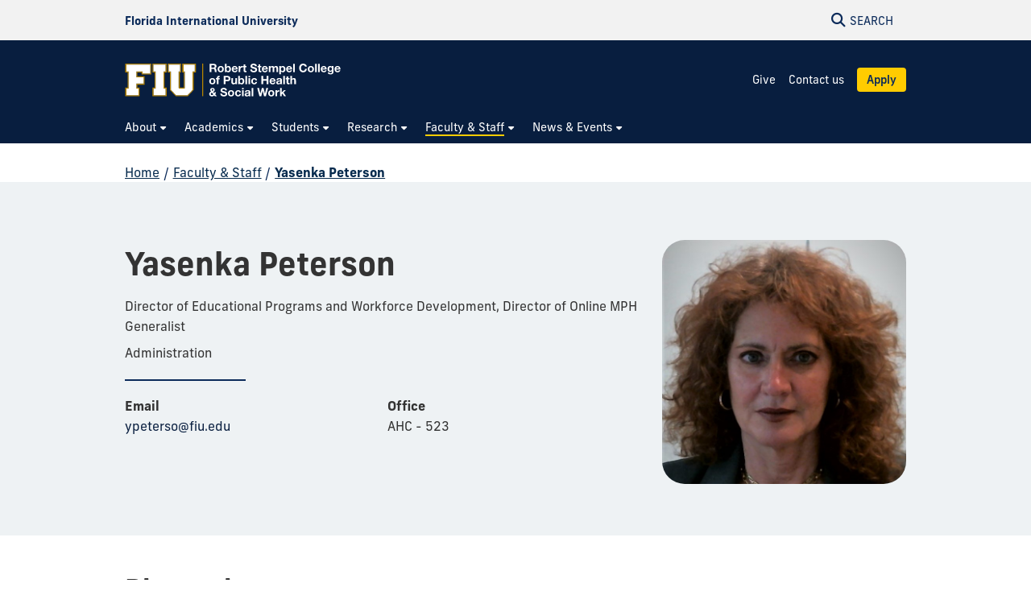

--- FILE ---
content_type: text/html
request_url: https://stempel.fiu.edu/faculty-staff/profiles/peterson-yasenka.html
body_size: 9177
content:
<!DOCTYPE html>
<html lang="en-US">
	<head>
		  
        <meta charset="UTF-8"/>
        <meta content="IE=edge" http-equiv="X-UA-Compatible"/>
        <meta content="width=device-width, initial-scale=1.0" name="viewport"/>
        <meta content="Florida International University - Digital Communications" name="author"/>

		                <title>Yasenka Peterson | FIU Robert Stempel College of Public Health &amp; Social Work</title>
<meta content="Yasenka Peterson" property="og:title"/>
<meta content="c7fbc65f0a73710b5a990a9a15fd09c0" name="id"/>
<meta content="https://stempel.fiu.edu/faculty-staff/_assets/yasenka-peterson.jpg" property="og:image"/>
<meta content="summary_large_image" name="twitter:card"/>
<meta content="website" property="og:type"/>
<meta content="https://stempel.fiu.edu/faculty-staff/profiles/peterson-yasenka.html" property="og:url"/>
<link href="https://stempel.fiu.edu/faculty-staff/profiles/peterson-yasenka.html" rel="canonical"/>


<script id="page-schema" type="application/ld+json">
{
    "@context":"https://schema.org",
        "@graph":[
            {
              "@type":"WebSite",
              "@id":"https://stempel.fiu.edu",
              "url":"https://stempel.fiu.edu",
              "name":"Robert Stempel College of Public Health &amp; Social Work",
              "potentialAction":{
                 "@type":"SearchAction",
                 "target":"https://stempel.fiu.edu/results.html?q={query}",
                 "query-input":"required name=query"
              }
            },
            {
              "@type":"WebPage",
              "@id":"https://stempel.fiu.edu/faculty-staff/profiles/peterson-yasenka.html",
              "@url":"https://stempel.fiu.edu/faculty-staff/profiles/peterson-yasenka.html",
              "inLanguage":"en-US",
              "name":"Yasenka Peterson",
              "isPartOf":{
                 "@id":"https://stempel.fiu.edu"
            },
                          "datePublished":"2025-08-28T11:45Z",
              "dateModified":"2024-06-10T10:24Z"
            }
        ]
}
</script>
		
<!-- Preconnect -->
<link crossorigin="anonymous" href="https://use.typekit.net" rel="preconnect"/>
<link crossorigin="anonymous" href="https://digicdn.fiu.edu" rel="preconnect"/>

<!-- Preload -->
<link as="style" crossorigin="anonymous" href="https://digicdn.fiu.edu/core/_assets/css/fiu-custom-foundation.css" rel="preload"/>
<link as="style" crossorigin="anonymous" href="https://digicdn.fiu.edu/v2/assets/css/styles.css" rel="preload"/>
<link as="style" crossorigin="anonymous" href="https://digicdn.fiu.edu/core/_assets/css/styles.css?v=1.39.2.0" rel="preload"/>
<link as="style" crossorigin="anonymous" href="https://digicdn.fiu.edu/fonts/fa/css/all.min.css" rel="preload"/>
<link as="style" crossorigin="anonymous" href="https://digicdn.fiu.edu/fonts/fa/css/v4-shims.min.css" rel="preload"/>
<link as="style" crossorigin="anonymous" href="https://use.typekit.net/erk8tyy.css" rel="preload"/>
<link as="style" crossorigin="anonymous" href="https://digicdn.fiu.edu/fonts/furore.css" rel="preload"/>
<link as="style" crossorigin="anonymous" href="https://digicdn.fiu.edu/fonts/barlow.css" rel="preload"/>

<!-- Stylesheets -->
<link crossorigin="anonymous" href="https://digicdn.fiu.edu/core/_assets/css/fiu-custom-foundation.css" rel="stylesheet"/>
<link crossorigin="anonymous" href="https://digicdn.fiu.edu/v2/assets/css/styles.css" rel="stylesheet"/>
<link crossorigin="anonymous" href="https://digicdn.fiu.edu/core/_assets/css/styles.css?v=1.39.2.0" rel="stylesheet"/>
<link crossorigin="anonymous" href="https://digicdn.fiu.edu/fonts/fa/css/all.min.css" rel="stylesheet"/>
<link crossorigin="anonymous" href="https://digicdn.fiu.edu/fonts/fa/css/v4-shims.min.css" rel="stylesheet"/>
<link crossorigin="anonymous" href="https://use.typekit.net/erk8tyy.css" rel="stylesheet"/>
<link crossorigin="anonymous" href="https://digicdn.fiu.edu/fonts/furore.css" rel="stylesheet"/>
<link crossorigin="anonymous" href="https://digicdn.fiu.edu/fonts/barlow.css" rel="stylesheet"/>


		<link href="../../_assets/css/custom.css?v=06052023" id="site-styles" rel="stylesheet"/>

		
		  
        <link href="https://digicdn.fiu.edu/core/_assets/favicon/apple-touch-icon.png" rel="apple-touch-icon" sizes="180x180"/>
        <link href="https://digicdn.fiu.edu/core/_assets/favicon/favicon-32x32.png" rel="icon" sizes="32x32" type="image/png"/>
        <link href="https://digicdn.fiu.edu/core/_assets/favicon/favicon-16x16.png" rel="icon" sizes="16x16" type="image/png"/>
        <link href="https://digicdn.fiu.edu/core/_assets/favicon/site.webmanifest" rel="manifest"/>
        <link color="#112d54" href="https://digicdn.fiu.edu/core/_assets/favicon/safari-pinned-tab.svg" rel="mask-icon"/>
        <link href="https://digicdn.fiu.edu/core/_assets/favicon/favicon.ico" rel="shortcut icon"/>
        <meta content="#e8cd7d" name="msapplication-TileColor"/>
        <meta content="#ffffff" name="theme-color"/>
        <meta content="https://digicdn.fiu.edu/core/_assets/favicon/browserconfig.xml" name="msapplication-config"/>

		
<!-- Google Tag Manager -->
<script>dataLayer = [];</script>
<script>
    (function(w,d,s,l,i){w[l]=w[l]||[];w[l].push({'gtm.start':
    new Date().getTime(),event:'gtm.js'});var f=d.getElementsByTagName(s)[0],
    j=d.createElement(s),dl=l!='dataLayer'?'&amp;l='+l:'';j.async=true;j.src=
    'https://www.googletagmanager.com/gtm.js?id='+i+dl;f.parentNode.insertBefore(j,f);
    })(window,document,'script','dataLayer', 'GTM-NKGVZSX');
</script>



		
		
		
	</head>
	<body class="preload">
		
		
		<header class="horizontal-logo mega-menu"><a class="skip-main-content" href="#main-content">Skip to Main Content</a><div class="row logo-tools"><div class="columns logo-tools-wrapper"><a aria-label="Florida International University Homepage" class="header-logo" href="https://www.fiu.edu/"><span>Florida International University</span></a><div class="tools"><a aria-haspopup="true" aria-label="Open Search" href="#" id="search" role="button"><p aria-hidden="true" class="fa fa-search"></p><span>Search</span></a></div></div></div><div id="nav"><div class="contain-to-grid"><div class="row site-header"><div class="columns"><div class="tools"><a aria-haspopup="true" aria-label="Open Menu" href="#" id="menu" role="button"><p aria-hidden="true" class="fa fa-bars"><span>Menu</span></p></a></div><div class="header-grid"><div class="header-grid-logo"><a aria-label="Robert Stempel College of Public Health &amp; Social Work Homepage" href="../../index.html"><img alt="Robert Stempel College of Public Health &amp; Social Work Homepage" class="svg-logo" src="../../_assets/images/logo-stempel.svg"/></a></div><div class="header-grid-menu"><ul><li><a class="" href="https://give.fiu.edu/give-now/robert-stempel-college-of-public-health-social-work/index.html" rel="noopener noreferrer" target="_blank">Give</a></li><li><a class="" href="../../contact/index.html">Contact us</a></li><li><a class="button button--bright-gold" href="../../apply/index.html">Apply</a></li></ul></div><nav aria-label="Robert Stempel College of Public Health &amp; Social Work" class="top-bar regular-nav" data-options="is_hover: false" data-topbar="" id="main-menu"><div class="top-bar-section"><ul class="nav-links" role="menu"><li class=" has-dropdown " role="menuitem"><button aria-expanded="false" aria-haspopup="true"><span>About</span></button><ul class="dropdown " role="menubar"><li role="menuitem"><div class="row menu-item-wrapper"><div class="columns mm-group-content large-3"><div class="heading"><span class="display-text">Working together for the greater good</span><hr aria-hidden="true" role="presentation"/></div><p>Stempel College inspires groundbreaking research and education through an academic environment that influences policy and promotes healthy living in communities near and far.</p></div><div class="columns mm-group-links large-6"><div class="heading"><span class="display-text">Learn more about Stempel College</span><hr aria-hidden="true" role="presentation"/></div><ul class="mm-links summaries columns-2"><li><div class="mm-link-wrapper"><a href="../../about/message-from-the-dean/index.html">Message from the Dean</a><div class="link-summary">Welcome from Tomás R. Guilarte, the dean of Stempel College.</div></div></li><li><div class="mm-link-wrapper"><a href="../../about/mission-vision/index.html">Mission &amp; Values</a><div class="link-summary">We are committed to making positive change in local and global communities.</div></div></li><li><div class="mm-link-wrapper"><a href="../../about/rankings-and-facts/index.html">Ranking &amp; Facts</a><div class="link-summary">Celebrate our highly-rated programs and top research funding among public universities.</div></div></li><li><div class="mm-link-wrapper"><a href="../../about/accreditation/index.html">Accreditation</a><div class="link-summary">Our programs meet national accreditation standards.</div></div></li></ul></div><div class="columns mm-group-content large-3"><div class="heading"><span aria-hidden="true" class="fa fa-solid fa-user"></span><span class="display-text">Looking for someone?</span><hr aria-hidden="true" role="presentation"/></div><p>See the members of Stempel College who elevate our programs, research and administration.</p><p><a href="../index.html">View Faculty &amp; Staff Directory</a></p></div></div></li></ul></li><li class=" has-dropdown " role="menuitem"><button aria-expanded="false" aria-haspopup="true"><span>Academics</span></button><ul class="dropdown " role="menubar"><li role="menuitem"><div class="row menu-item-wrapper"><div class="columns mm-group-links large-3"><div class="heading"><span class="display-text">Schools</span><hr aria-hidden="true" role="presentation"/></div><ul class="mm-links  columns-1"><li><div class="mm-link-wrapper"><a href="../../academics/public-health/index.html">Public Health</a></div></li><li><div class="mm-link-wrapper"><a href="../../academics/social-work/index.html">Social Work</a></div></li><li><div class="mm-link-wrapper"><a href="https://aidp.fiu.edu/">International Disaster Preparedness</a></div></li></ul></div><div class="columns mm-group-links large-6"><div class="heading"><span class="display-text">Departments</span><hr aria-hidden="true" role="presentation"/></div><ul class="mm-links  columns-2"><li><div class="mm-link-wrapper"><a href="../../academics/public-health/disciplines/biostatistics/index.html">Biostatistics</a></div></li><li><div class="mm-link-wrapper"><a href="../../academics/dietetics-and-nutrition/index.html">Dietetics &amp; Nutrition</a></div></li><li><div class="mm-link-wrapper"><a href="../../academics/public-health/disciplines/environmental-health-sciences/index.html">Environmental Health Sciences</a></div></li><li><div class="mm-link-wrapper"><a href="../../academics/public-health/disciplines/epidemiology/index.html">Epidemiology</a></div></li><li><div class="mm-link-wrapper"><a href="../../academics/public-health/disciplines/global-health/index.html">Global Health</a></div></li><li><div class="mm-link-wrapper"><a href="../../academics/public-health/disciplines/health-promotion-and-disease-prevention/index.html">Health Promotion &amp; Disease Prevention</a></div></li><li><div class="mm-link-wrapper"><a href="../../academics/public-health/disciplines/online-mph/index.html">Online MPH Generalist</a></div></li></ul></div><div class="columns mm-group-content large-3"><div class="heading"><span aria-hidden="true" class="fa fa-solid fa-magnifying-glass"></span><span class="display-text">Program Finder</span><hr aria-hidden="true" role="presentation"/></div><p>Start the next step of your education with one of Stempel College's degrees and programs taught by world-renowned faculty.</p><p><a class="display-text" href="../../academics/degrees-programs/index.html">Explore Degrees &amp; Programs</a></p></div></div></li></ul></li><li class=" has-dropdown " role="menuitem"><button aria-expanded="false" aria-haspopup="true"><span>Students</span></button><ul class="dropdown " role="menubar"><li role="menuitem"><div class="row menu-item-wrapper"><div class="columns mm-group-links large-3"><div class="heading"><span class="display-text">Survival Guides</span><hr aria-hidden="true" role="presentation"/></div><ul class="mm-links  columns-1"><li><div class="mm-link-wrapper"><a href="../../students/current-students/index.html">Current</a></div></li><li><div class="mm-link-wrapper"><a href="../../students/prospective/index.html">Prospective</a></div></li><li><div class="mm-link-wrapper"><a href="../../students/current-students/index.html">International</a></div></li></ul></div><div class="columns mm-group-links large-3"><div class="heading"><span class="display-text">Useful Links</span><hr aria-hidden="true" role="presentation"/></div><ul class="mm-links  columns-1"><li><div class="mm-link-wrapper"><a href="../../students/funding-your-education/index.html">Funding your Education</a></div></li><li><div class="mm-link-wrapper"><a href="https://housing.fiu.edu/index.html" target="_blank">Housing</a></div></li><li><div class="mm-link-wrapper"><a href="http://dasa.fiu.edu/all-departments/advising/index.html" target="_blank">Advising</a></div></li><li><div class="mm-link-wrapper"><a href="../../students/careers/index.html">Career &amp; Professional Development</a></div></li></ul></div><div class="columns mm-group-content large-3"><div class="heading"><span class="display-text">Study Abroad</span><hr aria-hidden="true" role="presentation"/></div><p>At Stempel College, students may have opportunities to conduct research or participate in other educational opportunities abroad.</p><p><a class="display-text" href="../../students/international-experiences/index.html">View International Experiences</a></p></div></div></li></ul></li><li class=" has-dropdown " role="menuitem"><button aria-expanded="false" aria-haspopup="true"><span>Research</span></button><ul class="dropdown " role="menubar"><li role="menuitem"><div class="row menu-item-wrapper"><div class="columns mm-group-content large-3"><div class="heading"><span class="display-text">Research at Stempel College</span><hr aria-hidden="true" role="presentation"/></div><p>Our college's research extends beyond South Florida, embracing global populations as major public health issues and social welfare problems continue to affect the world.</p><p><a class="display-text" href="../../research/index.html">See our focus and impact</a></p></div><div class="columns mm-group-content large-3"><div class="heading"><span class="display-text">Laboratories</span><hr aria-hidden="true" role="presentation"/></div><p>Stempel College's nationally renowned laboratories are finding solutions to fundamental issues faced by local and global populations.</p><p><a class="display-text" href="../../research/labs/index.html">View Laboratories</a></p></div><div class="columns mm-group-content large-3"><div class="heading"><span class="display-text">Affiliated Research Centers</span><hr aria-hidden="true" role="presentation"/></div><p>These collaborative hubs serve as epicenters of groundbreaking research into complex challenges in health.</p><p><a class="display-text" href="../../research/affiliated-research-centers/index.html">View Affiliated Research Centers</a></p></div></div></li></ul></li><li class=" current has-dropdown " role="menuitem"><button aria-expanded="false" aria-haspopup="true"><span>Faculty &amp; Staff</span></button><ul class="dropdown " role="menubar"><li role="menuitem"><div class="row menu-item-wrapper"><div class="columns mm-group-content large-3"><div class="heading"><span class="display-text">Resource Portal</span><hr aria-hidden="true" role="presentation"/></div><p>Our Faculty &amp; Staff Resources portal is a one-stop shop for everything members of Stempel College might need.</p><p><a class="display-text" href="../resources/index.html">Explore resources</a></p></div><div class="columns mm-group-links large-3"><div class="heading"><span class="display-text">Quick Links</span><hr aria-hidden="true" role="presentation"/></div><ul class="mm-links  columns-1"><li><div class="mm-link-wrapper"><a href="../../_assets/docs/ops-manual.pdf">Operations Manual</a></div></li><li><div class="mm-link-wrapper"><a href="https://hr.fiu.edu/payroll-calendars-schedules/">Payroll Calendars and Schedules</a></div></li></ul></div><div class="columns mm-group-content large-3"><div class="heading"><span aria-hidden="true" class="fa fa-solid fa-user"></span><span class="display-text">Faculty &amp; Staff Directory</span><hr aria-hidden="true" role="presentation"/></div><p>See the members of Stempel College who elevate our programs, research and administration.</p><p><a class="display-text" href="../index.html">View Directory</a></p></div></div></li></ul></li><li class=" has-dropdown " role="menuitem"><button aria-expanded="false" aria-haspopup="true"><span>News &amp; Events</span></button><ul class="dropdown " role="menubar"><li role="menuitem"><div class="row menu-item-wrapper"><div class="columns mm-group-content large-3"><div class="heading"><span class="display-text">Upcoming Events</span><hr aria-hidden="true" role="presentation"/></div><p>Stempel College hosts both annual and periodic events for students, alumni, faculty and staff.</p><p><a class="display-text" href="../../news-and-events/index.html">View upcoming news and events</a></p></div><div class="columns mm-group-content large-3"><div class="heading"><span class="display-text">Stempel Stories</span><hr aria-hidden="true" role="presentation"/></div><p>Read about the college's latest developments, from national rankings to student and faculty achievements.</p><p><a class="display-text" href="../../news-and-events/stempel-stories/index.html">View Stempel Stories</a></p></div><div class="columns mm-group-content large-3"><div class="heading"><span class="display-text">Stay up to date</span><hr aria-hidden="true" role="presentation"/></div><p>Get the latest Stempel College news delivered directly to your email inbox.</p><p><a class="display-text" href="https://lp.constantcontactpages.com/su/D4SOeIw/StempelStories?source_id=248b58c1-00dc-401b-af87-cc3794923a8f&amp;source_type=em&amp;c=Uec1W0Jgt6WxPTI42sK_TOJZwRcQf9Dw3BR4gqtRwC_UjNZewmkSUQ==">Subscribe to Stempel Stories</a></p></div></div></li></ul></li></ul></div></nav></div></div></div></div></div></header>
		<section aria-labelledby="mobile-menu" class="overlay-container menu hide"><div class="row menu-close"><div class="small-12 columns text-right"><a aria-label="Close Menu" class="close-button" href="#" role="button"><span class="close-text">Close</span><span aria-hidden="true" class="fa fa-close"></span></a></div></div><div class="row small-collapse"><div class="columns"><nav aria-label="Mobile Menu" id="mobile-menu"><ul><li class=""><a href="../../index.html"><span>Home</span></a></li><li class="mobile-dropdown "><button aria-expanded="false"><span>About</span></button><ul class="dropdown-items"><li><a href="../../about/index.html"><span>Overview</span></a></li><li class=""><a href="../../about/rankings-and-facts/index.html"><span>Rankings &amp; Facts</span></a></li><li class=""><a href="../../about/accreditation/index.html"><span>Accreditation</span></a></li><li class=""><a href="../../about/message-from-the-dean/index.html"><span>Message from the Dean</span></a></li><li class=""><a href="../../about/mission-vision/index.html"><span>Mission &amp; Vision</span></a></li></ul></li><li class="mobile-dropdown "><button aria-expanded="false"><span>Academics</span></button><ul class="dropdown-items"><li><a href="../../academics/index.html"><span>Overview</span></a></li><li class=""><a href="../../academics/degrees-programs/index.html"><span>Degrees &amp; Programs</span></a></li><li class=""><a href="../../academics/public-health/index.html"><span>Public Health</span></a></li><li class=""><a href="../../academics/social-work/index.html"><span>School of Social Work</span></a></li><li class=""><a href="../../academics/dietetics-and-nutrition/index.html"><span>Department of Dietetics &amp; Nutrition</span></a></li><li class=""><a href="https://aidp.fiu.edu/"><span>Academy for International Disaster Preparedness</span></a></li></ul></li><li class="mobile-dropdown "><button aria-expanded="false"><span>Students</span></button><ul class="dropdown-items"><li><a href="../../students/index.html"><span>Overview</span></a></li><li class=""><a href="../../students/current-students/index.html"><span>Current Students</span></a></li><li class=""><a href="../../students/prospective/index.html"><span>Prospective Students</span></a></li><li class=""><a href="../../students/international-experiences/index.html"><span>International Experiences</span></a></li><li class=""><a href="../../students/careers/index.html"><span>Careers</span></a></li></ul></li><li class="mobile-dropdown "><button aria-expanded="false"><span>Research</span></button><ul class="dropdown-items"><li><a href="../../research/index.html"><span>Overview</span></a></li><li class=""><a href="../../research/affiliated-research-centers/index.html"><span>Affiliated Research Centers</span></a></li><li class=""><a href="../../research/labs/index.html"><span>Laboratories</span></a></li></ul></li><li class="mobile-dropdown current "><button aria-expanded="false"><span>Faculty &amp; Staff</span></button><ul class="dropdown-items"><li><a href="../index.html"><span>Faculty &amp; Staff Directory</span></a></li><li class=""><a href="../resources/index.html"><span>Faculty &amp; Staff Resources</span></a></li></ul></li><li class="mobile-dropdown "><button aria-expanded="false"><span>News &amp; Events</span></button><ul class="dropdown-items"><li><a href="../../news-and-events/index.html"><span>Overview</span></a></li><li class=""><a href="../../news-and-events/stempel-college-career-fair/index.html"><span>Career Fair</span></a></li><li class=""><a href="../../news-and-events/stempel-stories/index.html"><span>Stempel Stories</span></a></li></ul></li><li class=""><a href="https://give.fiu.edu/give-now/robert-stempel-college-of-public-health-social-work/index.html" rel="noopener noreferrer" target="_blank"><span>Give</span></a></li><li class=""><a href="../../contact/index.html"><span>Contact us</span></a></li><li class="highlight cyan"><a href="../../apply/index.html"><span>Apply</span></a></li></ul></nav></div></div></section>
		<section aria-label="Search" class="overlay-container search hide">
    <div class="row menu-close">
        <div class="small-12 columns text-right">
            <a aria-label="Close Search" class="close-button" href="#" role="button">
                <span class="close-text">Close</span><span aria-hidden="true" class="fa fa-close"></span>
            </a>
        </div>
    </div>
    <div class="row">
        <div class="search-wrapper custom medium-centered columns">
            <div class="row">
                <div class="small-12 columns">
                    <h5>Search this website</h5>
                    <form action="/results.html" id="search-degrees-and-programs">
                        <div class="row collapse postfix-round">
                            <div class="small-12 columns">
                                <input aria-label="Search Website" id="search-box" name="q" placeholder="Search Website"/>
                                <button class="postfix" type="submit">
                                    <span aria-hidden="true" class="fa fa-search"></span>
                                    <span aria-label="Search Website" class="hide-for-small-only">SEARCH</span>
                                </button>
                            </div>
                        </div>
                    </form>
                </div>
            </div>
        </div>
         
        <div class="small-12 columns">
            <aside aria-label="Quick Links">
                                                                    <h5>Quick Links</h5>
                    <ul class="small-block-grid-1 medium-block-grid-2 large-block-grid-3 block-grid">
                                                                            <li>
                                                                
                                                                <a href="https://phonebook.fiu.edu" target="_blank">
																		<span aria-hidden="true" class="fa fa-phone"></span>Phonebook</a>
                            </li>
                                                    <li>
                                                                
                                                                <a href="https://parking.fiu.edu/" target="_blank">
																		<span aria-hidden="true" class="fa fa-car"></span>Parking &amp; Transportation</a>
                            </li>
                                                    <li>
                                                                
                                                                <a href="https://dasa.fiu.edu/all-departments/wellness-recreation-centers/" target="_blank">
																		<span aria-hidden="true" class="fa fa-heartbeat"></span>Wellness &amp; Recreation Centers</a>
                            </li>
                                                    <li>
                                                                
                                                                <a href="http://campusmaps.fiu.edu/" target="_blank">
																		<span aria-hidden="true" class="fa fa-map-o"></span>Campus Maps</a>
                            </li>
                                                    <li>
                                                                
                                                                <a href="https://library.fiu.edu/" target="_blank">
																		<span aria-hidden="true" class="fa fa-building"></span>Libraries</a>
                            </li>
                                                    <li>
                                                                
                                                                <a href="https://network.fiu.edu/" target="_blank">
																		<span aria-hidden="true" class="fa fa-wifi"></span>Wi-Fi/Internet Access</a>
                            </li>
                                                    <li>
                                                                
                                                                <a href="https://calendar.fiu.edu/" target="_blank">
																		<span aria-hidden="true" class="fa fa-calendar"></span>University Calendar</a>
                            </li>
                                                    <li>
                                                                
                                                                <a href="https://shop.fiu.edu/" target="_blank">
																		<span aria-hidden="true" class="fa fa-spoon"></span>Dining &amp; Shopping</a>
                            </li>
                                                    <li>
                                                                
                                                                <a href="https://catalog.fiu.edu/" target="_blank">
																		<span aria-hidden="true" class="fa fa-files-o"></span>Course Catalog</a>
                            </li>
                                                    <li>
                                                                
                                                                <a href="https://police.fiu.edu/" target="_blank">
																		<span aria-hidden="true" class="fa fa-exclamation-circle"></span>FIU Police</a>
                            </li>
                                                    <li>
                                                                
                                                                <a href="https://shop.fiu.edu/retail/barnes-noble/course-materials/" target="_blank">
																		<span aria-hidden="true" class="fa fa-book"></span>Bookstore</a>
                            </li>
                                                    <li>
                                                                
                                                                <a href="https://www.fiu.edu/atoz/index.html" target="_blank">
																		<span aria-hidden="true" class="fa fa-search"></span>A to Z Index</a>
                            </li>
                                            </ul>
                                    <h5>Resources</h5>
                    <ul class="small-block-grid-1 medium-block-grid-2 large-block-grid-3 block-grid">
                                                                            <li>
                                                                
                                                                <a aria-label="Future Students &amp; Parents Information" href="https://www.fiu.edu/information-for/future-students-parents.html" target="_blank">
																		<span aria-hidden="true" class="fa fa-None"></span>Future Students &amp; Parents</a>
                            </li>
                                                    <li>
                                                                
                                                                <a aria-label="Current Students Information" href="https://www.fiu.edu/information-for/current-students.html" target="_blank">
																		<span aria-hidden="true" class="fa fa-None"></span>Current Students</a>
                            </li>
                                                    <li>
                                                                
                                                                <a aria-label="Faculty &amp; Staff Information" href="https://www.fiu.edu/information-for/faculty-staff.html" target="_blank">
																		<span aria-hidden="true" class="fa fa-None"></span>Faculty &amp; Staff</a>
                            </li>
                                            </ul>
                            </aside>
        </div>
    </div>
</section>
		<main id="main-content">
		    
			
			
			
			                                                                                                                                                               
			
			
			<div class="breadcrumbs-wrapper"><div class="row"><nav aria-label="Breadcrumbs" class="small-12 columns"><ol aria-label="You are here:" class="breadcrumbs"><li><a href="../../index.html">Home</a><span aria-hidden="true" role="presentation">/</span></li><li><a href="../index.html">Faculty &amp; Staff</a><span aria-hidden="true" role="presentation">/</span></li><li class="current"><a aria-current="page" href="#">Yasenka Peterson</a></li></ol></nav></div></div>
			<a aria-hidden="true" id="content-start"></a>
			
			<article aria-label="Yasenka Peterson Profile" typeof="Person" vocab="https://schema.org/"><div class="content-block fiu-background-gray profile-page refresh"><div class="row"><div class="large-8 columns columns faculty-info-container"><div class="faculty-info"><h1 property="name">Yasenka Peterson</h1><div class="section-padding-small"><p property="jobTitle">Director of Educational Programs and Workforce Development, Director of Online MPH Generalist</p><p>Administration</p><hr/><div class="contact-info"><p><strong>Email</strong><a href="mailto:ypeterso@fiu.edu" property="email">ypeterso@fiu.edu</a></p><p><strong>Office</strong>AHC - 523</p></div></div></div></div><div class="small-8 small-centered large-uncentered large-4 text-center columns"><img alt="Yasenka Peterson" class="profile-thumbnail" height="623" property="image" src="../_assets/yasenka-peterson.jpg" width="623"/></div></div></div><div class="content-block fiu-background-white profile-page-content"><div class="row"><div class="columns large-8 columns"><div class="faculty-description"><h2>Biography</h2><p><span>Dr. Yasenka Peterson joined Stempel College in 2019 as the Director of Educational Programs and Workforce Development and serves as the director of the Online MPH program. Dr. Peterson has over 25 years in higher education. She has worked with community agencies in different capacities and has conducted evaluation for substance abuse prevention programs. She has presented and published on a variety of health topics such as teaching self-efficacy, condom use self-efficacy, tobacco use among college students, and body image issues.</span></p><h2>Education</h2><ul>
<li>Texas Woman&#8217;s University,</li>
<li>Springfield College, BS, MS</li>
<li>CHES (Certified Health Education Specialist)</li>
</ul></div></div></div></div></article>
			
			
		</main>
		            <footer role="contentinfo">
                                                  <div class="footer-info">
                                        <div class="row">
                                            <div class="small-12 medium-4 columns">
                            <h2>About Stempel College</h2>
<p>Stempel College&#8217;s unique location at the crossroads of the Americas in Miami, Fla., positions us to address complex challenges that impact our communities.</p>
                        </div>
                                             <div class="small-12 medium-4 columns">
                            <h2>Quick Links</h2>
<p><a href="../../apply/index.html">Apply </a> <br/> <a href="../index.html">Faculty &amp; Staff Directory</a> <br/> <a aria-label="Research at Stempel" href="../../research/index.html">Research</a> <br/> <a href="../../students/index.html">Students</a> <br/> <a href="../../academics/degrees-programs/index.html">Degrees &amp; Programs</a> <br/> <a href="https://lp.constantcontactpages.com/su/D4SOeIw/StempelStories?source_id=248b58c1-00dc-401b-af87-cc3794923a8f&amp;source_type=em&amp;c=Uec1W0Jgt6WxPTI42sK_TOJZwRcQf9Dw3BR4gqtRwC_UjNZewmkSUQ==" rel="noopener" target="_blank">Subscribe to our newsletter</a> <br/> <a href="https://give.fiu.edu/give-now/robert-stempel-college-of-public-health-social-work/index.html" rel="noopener" target="_blank">Give</a></p>
                        </div>
                                             <div class="small-12 medium-4 columns">
                            <h2>Contact</h2>
<p>Stempel College<br/> Florida International University<br/> 11200 SW 8th Street AHC5<br/> Miami, FL 33199<br/><a href="tel:3053484903">305-348-4903</a><br/><a href="mailto:stempel@fiu.edu">stempel@fiu.edu</a></p>
                        </div>
                                     </div>
                    </div>
                <div class="row">
		<div class="small-12 columns medium-4 medium-push-8">
			<a class="footer-logo" href="https://www.fiu.edu/" rel="noopener noreferrer" target="_blank">
				<img alt="Florida International University Homepage" height="54" loading="lazy" src="https://digicdn.fiu.edu/core/_assets/images/footer-logo.svg" width="300"/>
			</a>
		    						    <h2>Connect</h2>
						<ul>
<li><a href="https://www.fiu.edu/about/contact-us/index.html">Contact FIU</a></li>
<li><a aria-label="FIU News Website" href="https://news.fiu.edu/" rel="noopener noreferrer" target="_blank">FIU News</a></li>
</ul> 
						<ul aria-label="Social Networks" class="social-media">
<li><a aria-label="Follow FIU on Instagram" href="https://www.instagram.com/fiuinstagram/" rel="noopener noreferrer" target="_blank"><span aria-hidden="true" class="fa-brands fa-instagram"></span></a></li><li><a aria-label="Follow FIU on LinkedIn" href="https://www.linkedin.com/school/florida-international-university/" rel="noopener noreferrer" target="_blank"><span aria-hidden="true" class="fa-brands fa-linkedin"></span></a></li><li><a aria-label="Follow FIU on Facebook" href="https://www.facebook.com/floridainternational" rel="noopener noreferrer" target="_blank"><span aria-hidden="true" class="fa-brands fa-facebook"></span></a></li><li><a aria-label="Follow FIU on Twitter" href="https://twitter.com/fiu" rel="noopener noreferrer" target="_blank"><span aria-hidden="true" class="fa-brands fa-twitter"></span></a></li><li><a aria-label="Follow FIU on YouTube" href="https://www.youtube.com/user/FloridaInternational" rel="noopener noreferrer" target="_blank"><span aria-hidden="true" class="fa-brands fa-youtube"></span></a></li><li><a aria-label="Follow FIU on Flickr" href="https://flickr.com/photos/fiu" rel="noopener noreferrer" target="_blank"><span aria-hidden="true" class="fa-brands fa-flickr"></span></a></li> </ul>
					</div>
						   <div class="small-12 columns medium-4 medium-pull-4">
				<h2>Explore FIU</h2>
                <ul>
<li><a href="https://www.fiu.edu/about/index.html">About FIU</a></li>
<li><a aria-label="FIU Admissions" href="https://www.fiu.edu/admissions/index.html">Admissions</a></li>
<li><a aria-label="FIU Academics" href="https://www.fiu.edu/academics/index.html">Academics</a></li>
<li><a href="https://www.fiu.edu/locations/index.html">Locations</a></li>
<li><a aria-label="FIU Research" href="https://www.fiu.edu/research/index.html">Research</a></li>
<li><a href="https://www.fiu.edu/student-life/index.html">Student Life</a></li>
<li><a href="https://www.fiu.edu/athletics/index.html">Athletics</a></li>
<li><a aria-label="FIU Alumni and Giving" href="https://www.fiu.edu/alumni-and-giving/index.html">Alumni and Giving</a></li>
<li><a href="https://hr.fiu.edu/careers/" rel="noopener noreferrer" target="_blank">Careers at FIU</a></li>
<li><a href="https://onestop.fiu.edu/finances/estimate-your-costs/">Estimate Cost of Attendance</a></li>
</ul> 
			</div>
				   <div class="small-12 columns medium-4 medium-pull-4">
				<h2>Tools &amp; Resources</h2>
                <ul>
<li><a href="https://phonebook.fiu.edu" rel="noopener noreferrer" target="_blank">Phonebook</a>&#160;(Directory)</li>
<li><a href="https://calendar.fiu.edu/" rel="noopener noreferrer" target="_blank">University Calendar</a></li>
<li><a href="https://campusmaps.fiu.edu/" rel="noopener noreferrer" target="_blank">Campus Maps</a></li>
<li><a href="https://my.fiu.edu/" rel="noopener noreferrer" target="_blank">MyFIU</a></li>
<li><a href="https://canvas.fiu.edu" rel="noopener" target="_blank">Canvas</a></li>
<li><a href="http://mail.fiu.edu/" rel="noopener noreferrer" target="_blank">FIU Email</a></li>
<li><a href="https://fiu.service-now.com/sp?id=services_status" rel="noopener" target="_blank">System Status</a></li>
<li><a href="https://centralreservations.fiu.edu/" rel="noopener" target="_blank">Reserve Space</a></li>
<li><a href="https://ace.fiu.edu/civil-rights/harassment-and-discrimination/" rel="noopener" target="_blank">Nondiscrimination</a></li>
<li><a href="https://ace.fiu.edu/title-ix/" rel="noopener" target="_blank">Title IX</a></li>
<li><a href="https://report.fiu.edu/" rel="noopener" target="_blank">Report Discrimination or Harassment</a></li>
</ul> 
			</div>
		                    	<div class="small-12 columns text-center">
<p class="copyright">
<small>© 2025 Florida International University </small> | <small>Website by <a aria-label="External Relations - Digital Communications" href="https://stratcomm.fiu.edu/digital-print/websites/" target="_blank">Digital Communications</a></small> | <small><a href="https://webforms.fiu.edu/view.php?id=370774" id="website-feedback" target="_blank">Website Feedback</a></small> |  <small><a href="https://accessibility.fiu.edu/" target="_blank">Web/Accessibility</a></small>
 | <small><a href="../../sitemap.html">Sitemap</a></small></p>
    </div>
	</div>
</footer>
		
		
                
                
                <script src="https://digicdn.fiu.edu/core/_assets/js/core.js?v1.17.0" type="text/javascript"></script>
            
		
		
		
		
		
		
		
       
    
	</body>
</html>

--- FILE ---
content_type: text/css
request_url: https://digicdn.fiu.edu/core/_assets/css/styles.css?v=1.39.2.0
body_size: 39812
content:
@font-face{font-family:"Furore";src:url("https://digicdn.fiu.edu/fonts/furore/furore-webfont.woff");font-weight:normal;font-style:normal;font-display:swap}.fa-bird-twitter:before{content:""}.fa-bird-twitter-square:before{content:""}.fa-twitter:before{content:"" !important}.fa-twitter-square:before{content:"" !important}body{color:#333}ul.two-columns{column-count:1;-moz-column-count:1}@media(min-width: 641px){ul.two-columns{column-count:2;-moz-column-count:2}}main h1{padding:0;margin:0 0 1rem 0;line-height:normal}main h1:last-child{margin-bottom:-0.5rem}main>.row{margin:1.4em auto 0}main .content-block p a:not(.event-wrapper a,.left-nav-container a,.tab-title a),main .content-block table a:not(.event-wrapper a,.left-nav-container a,.tab-title a),main .content-block li a:not(.event-wrapper a,.left-nav-container a,.tab-title a){text-decoration:underline}@media(min-width: 641px){main .content-block.vertically-centered>.row{display:flex;width:100%;align-items:center;flex-wrap:wrap}main .content-block.vertically-centered>.row .columns{float:none}main .content-block.vertically-centered>.row .columns[class=columns]{width:100%}}main .content-block .fiu-background-blue a:focus{color:#000}main .breadcrumbs-wrapper h1{color:#333 !important;margin:0 !important;font-size:2.25em !important;padding:.5em 0}@media(min-width: 1025px){.row.wide{max-width:80rem}}.flex-video{margin:0}section h1:after,.content-block h1:after{display:none}section .additional-content-before,.content-block .additional-content-before{padding-bottom:1em}section .additional-content-after,.content-block .additional-content-after{padding-top:1em}.display-text,.display-text--x-large,.display-text--large,.display-text--medium,.display-text--small{font-family:"frank-new","new-frank",Helvetica,Arial,sans-serif;font-weight:bold;margin:.1rem 0 .7rem 0;font-size:1rem}.display-text--small{font-size:1rem}@media(min-width: 641px){.display-text--small{font-size:1.15rem}}.display-text--medium{font-size:1.2rem}@media(min-width: 641px){.display-text--medium{font-size:1.3rem}}.display-text--large{font-size:1.5rem}@media(min-width: 641px){.display-text--large{font-size:1.7rem}}.display-text--x-large{font-size:2.3rem}@media(min-width: 641px){.display-text--x-large{font-size:2.5rem}}.gray,.fiu-background-gray{background-color:#eef2f4}.gray .related-content,.fiu-background-gray .related-content{background:#fff;border:solid 1px #dedede}.related-content{border:none;margin-top:1em;margin-bottom:0}.related-content h2,.related-content h3,.related-content h4,.related-content h5,.related-content h6{color:#333 !important}.related-content .display-text--small{margin-bottom:.5em;color:#333 !important}.related-content ul{list-style-position:outside}@media(min-width: 641px){.related-content{margin-top:0}}.checklist h2{display:inline-block}@media(max-width: 641px){.checklist h2{margin-top:.2rem !important}}.checklist h2::before{border-bottom:#f8c93e solid 3px;content:"";display:block;position:absolute;width:40px;top:1.5em}figure{margin:1em 0}@media(min-width: 641px){figure{margin:0}}figure figcaption{color:#3e3e3e;font-size:.9em;margin-top:.5em;margin-bottom:0em;font-style:normal}@media(min-width: 641px){figure figcaption{margin-bottom:1em}}ul.facts{list-style:none;margin:0;padding:0 15px}ul.facts li{border-bottom:1px solid gray;padding:1em;position:relative}@media(min-width: 641px){ul.facts li{width:95% !important}}ul.facts li .fact-number{font-size:17px;font-weight:bold;position:absolute;top:50%;transform:translateY(-50%);padding-left:0;text-align:center;line-height:1.5}@media(min-width: 641px)and (max-width: 1024px){ul.facts li .fact-number{font-size:19px}}@media(min-width: 1025px){ul.facts li .fact-number{font-size:22px}}ul.facts li:nth-last-child(1){border-bottom:none;padding-bottom:0}ol{list-style-type:decimal}ol ol{list-style-type:lower-alpha}ol ol ol{list-style-type:lower-roman}ol ol ol ol{list-style-type:disc}.breadcrumbs-wrapper+.row{margin:0 auto}.emergency{background:#b50000}.emergency *{color:#fff !important}blockquote{font-family:"frank-new","new-frank",Helvetica,Arial,sans-serif;font-style:normal;font-weight:normal}blockquote cite:before{display:none !important}blockquote:not(.blockquote-container blockquote){color:#13499a;padding:0;font-size:1.375rem;border:none}blockquote:not(.blockquote-container blockquote):before,blockquote:not(.blockquote-container blockquote):after{content:"";display:block;border:solid 1px #13499a;width:75px;margin:24px auto}@media(min-width: 1025px){blockquote:not(.blockquote-container blockquote){max-width:80%;margin:0 auto}}blockquote:not(.blockquote-container blockquote) p{font-size:1.625rem;color:#13499a;font-weight:normal}.align-right{position:absolute;top:0;right:0;transform:translateY(100%);margin-top:1.2rem;margin-right:1.2rem;border-bottom:1px solid}.back-to-top span{display:block !important}.prefix-icon::before{font-family:"FontAwesome";font-weight:normal;font-size:1.2em;margin-right:.5em}main .content-block.blue p>a,main .content-block.blue a main .content-block.fiu-background-blue p>a,main .content-block.fiu-background-blue a,main .content-block.blue figure>a,main .content-block.fiu-background-blue figure>a{color:#fff}main .content-block.blue p>a:hover,main .content-block.blue a main .content-block.fiu-background-blue p>a:hover,main .content-block.fiu-background-blue a:hover,main .content-block.blue figure>a:hover,main .content-block.fiu-background-blue figure>a:hover{color:#fff}main .content-block.blue p>a:focus,main .content-block.blue a main .content-block.fiu-background-blue p>a:focus,main .content-block.fiu-background-blue a:focus,main .content-block.blue figure>a:focus,main .content-block.fiu-background-blue figure>a:focus{color:#081e3f;background:#fc0}main .content-block.blue p>a:visited,main .content-block.blue a main .content-block.fiu-background-blue p>a:visited,main .content-block.fiu-background-blue a:visited,main .content-block.blue figure>a:visited,main .content-block.fiu-background-blue figure>a:visited{color:#fff}main .content-block:not(.blue,.fiu-background-blue) a:not([class^=button],[data-magellan-expedition] a,.event-wrapper a,.icon-link-row a){color:#0c2b5a}main .content-block:not(.blue,.fiu-background-blue) a:not([class^=button],[data-magellan-expedition] a,.event-wrapper a,.icon-link-row a):hover{color:#0c2b5a}main .content-block:not(.blue,.fiu-background-blue) a:not([class^=button],[data-magellan-expedition] a,.event-wrapper a,.icon-link-row a):focus{background:#fc0}main .content-block:not(.blue,.fiu-background-blue) a:not([class^=button],[data-magellan-expedition] a,.event-wrapper a,.icon-link-row a):visited{color:#60395b}ul.social-media{list-style:none;margin:0}ul.social-media li{display:inline-block}ul.social-media li a,ul.social-media li a:hover,ul.social-media li a:active,ul.social-media li a:visited,ul.social-media li a:focus{font-size:1.2em;border:none !important;color:#fff}ul.social-media li a{padding:2px 8px 2px 0;margin:0}.flex-links{display:flex;justify-content:flex-start;flex-wrap:wrap;gap:.5rem 1.5rem}.flex-links a.primary,.flex-links a.cta-link-primary{margin-right:20px}.fiu-announcement{background:#fc0;padding:0}.fiu-announcement a{text-decoration:underline}.fiu-announcement>.row{padding:1.2rem 0}.border{border:1px solid #dfe7eb}.box-shadow{box-shadow:0px 3px 6px #ccc}#page-intro:not([aria-hidden=true])+article>.content-block.fiu-background-white:first-child{padding-top:0}#important-announcement{margin-top:1rem;margin-bottom:0}h1{font-size:1.75rem}@media(min-width: 1025px){h1{font-size:2.44rem}}h2{font-size:1.5rem}@media(min-width: 1025px){h2{font-size:2.05rem}}h3{font-weight:500;font-size:1.375rem}@media(min-width: 1025px){h3{font-size:1.75rem}}h4{font-weight:500;font-size:1.225rem}@media(min-width: 1025px){h4{font-size:1.425rem}}h5{font-weight:500;font-size:1.12rem}@media(min-width: 1025px){h5{font-size:1.25rem}}h6{font-weight:500;font-size:1rem}@media(min-width: 1025px){h6{font-size:1rem}}h1,h2,h3,h4,h5,h6{color:#333}.blue{background-color:#081e3f !important;color:#fff}.blue h1,.blue h2,.blue h3,.blue h4,.blue h5,.blue h6{color:#fff}ul.tabs .tab-title.active a,ul.tabs .tab-title.active a:hover,section nav.fixed #in-this-section,section nav #in-this-section,section nav ul.sub-nav{background:#081e3f !important;color:#fff !important}section nav ul.sub-nav li:before{border-color:#081e3f rgba(0,0,0,0) rgba(0,0,0,0) rgba(0,0,0,0) !important}.tabs-content{border:2px solid #081e3f !important}@media(min-width: 641px){nav.fixed>ul.sub-nav[role=menu]{background-color:#081e3f !important}section nav ul.sub-nav{background-color:#fff !important}}.accordion .accordion-navigation>a,.accordion dd>a{background:#efefef !important}a{opacity:1;transition:opacity .2s ease}.fiu-background-gray a:not([class^=button]):not(.top-bar a):not([role=tab]):not(.fac-card a):not(.news a):not(.calendar-feed a):not(.wrapper):hover,.fiu-background-white a:not([class^=button]):not(.top-bar a):not([role=tab]):not(.fac-card a):not(.news a):not(.calendar-feed a):not(.wrapper):hover,.fiu-background-blue a:not([class^=button]):not(.top-bar a):not([role=tab]):not(.fac-card a):not(.news a):not(.calendar-feed a):not(.wrapper):hover,.gray a:not([class^=button]):not(.top-bar a):not([role=tab]):not(.fac-card a):not(.news a):not(.calendar-feed a):not(.wrapper):hover,.white a:not([class^=button]):not(.top-bar a):not([role=tab]):not(.fac-card a):not(.news a):not(.calendar-feed a):not(.wrapper):hover,.blue a:not([class^=button]):not(.top-bar a):not([role=tab]):not(.fac-card a):not(.news a):not(.calendar-feed a):not(.wrapper):hover{opacity:.85}.blue figcaption,.fiu-background-blue figcaption{color:#ccc}.fiu-background-cyan a:not([class^=button]):not(.top-bar a):not([role=tab]):not(.fac-card a):not(.news a):not(.calendar-feed a):not(.wrapper):hover,.fiu-background-bright-gold a:not([class^=button]):not(.top-bar a):not([role=tab]):not(.fac-card a):not(.news a):not(.calendar-feed a):not(.wrapper):hover,.cyan a:not([class^=button]):not(.top-bar a):not([role=tab]):not(.fac-card a):not(.news a):not(.calendar-feed a):not(.wrapper):hover,.bright-gold a:not([class^=button]):not(.top-bar a):not([role=tab]):not(.fac-card a):not(.news a):not(.calendar-feed a):not(.wrapper):hover{opacity:.75}.fiu-background-bright-gold,.bright-gold{color:#222}.fiu-background-bright-gold h1,.fiu-background-bright-gold h2,.fiu-background-bright-gold h3,.fiu-background-bright-gold h4,.fiu-background-bright-gold h5,.fiu-background-bright-gold h6,.bright-gold h1,.bright-gold h2,.bright-gold h3,.bright-gold h4,.bright-gold h5,.bright-gold h6{color:#222}section,article{padding:0}.bold{font-weight:bold}.italic{font-style:italic}.content-block p:last-child{margin:0}.content-block.blue+.content-block.blue{padding-top:0}.content-block.extra-padding{padding:3em 0}.left-nav-container+.large-9.columns .content-block:nth-child(1){padding:0}.full-width,.full-media-content{width:100%;max-width:100%}.flex,.full-media-content{display:flex}.flex--reverse{flex-direction:row-reverse}.flex--center,.flex--center li{align-items:center;align-content:center}.flex-1-col li{max-width:100%}.flex-2-col li{max-width:50%}.flex-3-col li{max-width:33.3333%}.flex-4-col li{max-width:25%}.flex-5-col li{max-width:20%}.flex-6-col li{max-width:16.666%}.background-image{background-position:center center;background-size:cover;background-repeat:no-repeat}.columns>h2:first-of-type{margin-top:0}.breadcrumbs-wrapper+main>section nav:first-child:not(.fixed):not([data-magellan-expedition])>.sub-nav>li>a,.white+a+.tall,.white+a+.white,.white+.white,.breadcrumbs-wrapper+section article:nth-child(1) .content-block:nth-child(1).white,.breadcrumbs-wrapper+section article:nth-child(1).white,nav+article .white.content-block,.in-this-section+article .content-block:nth-child(1).white,.breadcrumbs-wrapper+section>article:nth-child(1)>.white{padding-top:0 !important}.breadcrumbs-wrapper+main>section .cta-section.white:first-child{margin-top:0;padding-top:1em !important;padding-bottom:2em !important}.white+.two-panels{padding:0 !important}@media(min-width: 641px){.block-grid--bordered li a.wrapper{margin-bottom:0 !important}.block-grid--bordered:not(:last-child){margin-bottom:1.75rem}.block-grid--bordered li:nth-child(n+4){margin-top:1.75rem !important}}.block-grid--bordered a.wrapper .content .fa{transform:translate(-50%, -30px) !important}.cards:not(.featured) li:last-child{padding-bottom:0 !important}@media(min-width: 1025px){.cards:not(.featured) li:nth-last-child(-n+2){padding-bottom:0 !important}}.cta-section{padding:2rem 0 !important}@media(min-width: 641px){.cta-section{padding:3rem 0 !important}}.content-block{padding:1.5em 0 1.5em 0}.content-block:not(.blockquote-container) .columns>img:last-child{margin-top:1rem}.content-block:not(.news) .columns>img:last-child{margin-top:0}.content-block:has([typeof=Person]) .columns>img:last-child{margin-top:0}.hidden{position:absolute;left:-100000px;height:1px;width:1px;overflow:hidden}.padding-top{padding-top:1rem}.padding-top-2x{padding-top:2rem}.padding-bottom{padding-bottom:1rem}.padding-bottom-2x{padding-bottom:2rem}.padding-left{padding-left:1rem}.padding-left-2x{padding-left:2rem}.padding-right{padding-right:1rem}.padding-right-2x{padding-right:2rem}.no-padding{padding:0 !important}.no-padding-left{padding-left:0 !important}.no-padding-right{padding-right:0 !important}.no-padding-top{padding-top:0 !important}.no-padding-bottom{padding-bottom:0 !important}.no-margin{margin:0 !important}.no-margin-left{margin-left:0 !important}.no-margin-right{margin-right:0 !important}.no-margin-top{margin-top:0 !important}.no-margin-bottom{margin-bottom:0 !important}.underline{text-decoration:underline}.break-word{word-break:break-word}.energized-media{z-index:1;position:relative;display:inline-block;float:none !important;clip-path:polygon(40px 100%, 70% 100%, 70% calc(100% - 10px), 100% calc(100% - 10px), 100% 40px, calc(100% - 70px) 40px, calc(100% - 70px) 10px, 55% 10px, 55% 0%, 0% 0%, 0 calc(100% - 40px), 40px calc(100% - 40px));transform:translate(0, 0)}.energized-media:before{content:"";display:inline-block;border:10px solid;width:100%;height:100%;border-right:0;position:absolute;transform:translate(0, 0);z-index:1}.energized-media:after{content:"";border:10px solid;position:absolute;bottom:0;left:0;background-color:rgba(0,0,0,0);height:50px;width:50px;border-bottom:0;border-left:0;transform:translate(-1px, 1px);z-index:1}.energized-media.right{clip-path:polygon(0% 40px, 0% calc(100% - 10px), 30% calc(100% - 10px), 30% 100%, calc(100% - 40px) 100%, calc(100% - 40px) calc(100% - 40px), 100% calc(100% - 40px), 100% 0%, 45% 0%, 45% 10px, 70px 10px, 70px 40px)}.energized-media.right:before{border:10px solid;border-left:0}.energized-media.right:after{right:0;left:auto;border:10px solid;border-right:0;transform:translate(1px, 1px)}.energized-media.magenta:before{border-image:radial-gradient(circle at bottom left, #FFCC00 10%, #D92D8A 55%, #FFCC00 75%) 1}.energized-media.magenta:after{border-image:radial-gradient(circle at top right, #D92D8A 0, #FFCC00 56%) 1}.energized-media.magenta.right:before{border-image:radial-gradient(circle at bottom right, #FFCC00 10%, #D92D8A 55%, #FFCC00 75%) 1}.energized-media.magenta.right:after{border-image:radial-gradient(circle at top left, #D92D8A 0, #FFCC00 56%) 1}.energized-media.cyan:before{border-image:radial-gradient(circle at bottom left, #00FFFF 10%, #FFCC00 55%, #00FFFF 75%) 1}.energized-media.cyan:after{border-image:radial-gradient(circle at top right, #FFCC00 0, #00FFFF 56%) 1}.energized-media.cyan.right:before{border-image:radial-gradient(circle at bottom right, #00FFFF 10%, #FFCC00 55%, #00FFFF 75%) 1}.energized-media.cyan.right:after{border-image:radial-gradient(circle at top left, #FFCC00 0, #00FFFF 56%) 1}@media(min-width: 641px){.medium-7 .media-left,.medium-7 .media-right,.large-7 .media-left,.large-7 .media-right{max-width:480px !important;width:50%}}@media(min-width: 641px){.medium-8 .media-left,.medium-8 .media-right,.large-8 .media-left,.large-8 .media-right{max-width:480px !important;width:50%}}@media(min-width: 641px){.medium-9 .media-left,.medium-9 .media-right,.large-9 .media-left,.large-9 .media-right{max-width:480px !important;width:50%}}@media(min-width: 641px){.medium-10 .media-left,.medium-10 .media-right,.large-10 .media-left,.large-10 .media-right{max-width:480px !important;width:50%}}@media(min-width: 641px){.medium-11 .media-left,.medium-11 .media-right,.large-11 .media-left,.large-11 .media-right{max-width:480px !important;width:50%}}@media(min-width: 641px){.medium-12 .media-left,.medium-12 .media-right,.large-12 .media-left,.large-12 .media-right{max-width:480px !important;width:50%}}.media-right,.media-left{float:none;max-width:100%;margin:.35rem 0 .9375rem 0;padding-top:0 !important}@media(min-width: 641px){.media-right,.media-left{max-width:calc(50% - .9375rem) !important}}@media(min-width: 641px){.media-left{float:left;margin:.3rem 1.875rem .9375rem 0}}@media(min-width: 641px){.media-right{float:right;margin:.35rem 0 .9375rem 1.875rem}}.accessible-max-width{max-width:70ch}.block-center{margin-left:auto;margin-right:auto;display:block;float:none}.flex-cards{display:flex;gap:1rem;margin:0;align-items:stretch;flex-wrap:nowrap;flex-direction:column;list-style:none;justify-content:flex-start}@media(min-width: 641px)and (max-width: 1024px){.flex-cards{flex-direction:row;flex-wrap:wrap}.flex-cards>li{flex-grow:1;flex:0 calc(50% - .5rem)}}@media(min-width: 1025px){.flex-cards{flex-direction:row;flex-wrap:nowrap}.flex-cards>li{flex-grow:1}}.flex-cards>li>a{border-radius:4px;display:inline-block;width:100%;height:100%;padding:1rem;margin:0;background:#eef2f4;border-radius:4px;border:solid #dfe7eb 1px !important}.flex-cards>li>a img{margin-bottom:.5rem}.flex-cards>li>a:hover,.flex-cards>li>a:focus,.flex-cards>li>a:active{opacity:.85;box-shadow:#d4d4d4 0px 0px 7px;background:#eef2f4 !important}.logo-list{display:flex;list-style:none;flex-wrap:wrap;justify-content:center;align-items:stretch;margin:0 -0.5rem;padding-top:1rem;padding-bottom:1rem;gap:.5rem}.logo-list li{border-radius:5px;display:flex;justify-content:center;align-items:center;padding:20px;width:calc(50% - 1rem);height:150px;background-color:#fff;border:none}.logo-list li img{max-height:120px;max-width:150px;height:auto;width:auto}@media(min-width: 641px){.logo-list li{width:calc(33.333% - 1rem)}.logo-list li:first-child:nth-last-child(1),.logo-list li:first-child:nth-last-child(1)~li{width:calc(50% - 1rem)}.logo-list li:first-child:nth-last-child(4),.logo-list li:first-child:nth-last-child(4)~li,.logo-list li:first-child:nth-last-child(7),.logo-list li:first-child:nth-last-child(7)~li,.logo-list li:first-child:nth-last-child(8),.logo-list li:first-child:nth-last-child(8)~li{width:calc(25% - 1rem)}}.round-media{position:relative;border-radius:50%;overflow:hidden;background:rgba(0,0,0,0) !important}.round-media img{clip-path:circle(50%)}.round-media-blue{position:relative;border-radius:50%;overflow:hidden;background:#081e3f}.round-media-blue img{width:100%;height:100%;border-radius:50%;clip-path:circle(47.5%)}.round-media-cyan-gradient{position:relative;border-radius:50%;overflow:hidden;background:linear-gradient(180deg, #00efff, #d1ff83)}.round-media-cyan-gradient img{width:100%;height:100%;border-radius:50%;clip-path:circle(47.5%)}.round-media-magenta-gradient{position:relative;border-radius:50%;overflow:hidden;background:linear-gradient(180deg, #D92D8A, #FFCC00)}.round-media-magenta-gradient img{width:100%;height:100%;border-radius:50%;clip-path:circle(47.5%)}.round-media-blue.no-border,.round-media-magenta-gradient.no-border,.round-media-cyan-gradient.no-border{background:rgba(0,0,0,0) !important}.round-media-blue.no-border img,.round-media-magenta-gradient.no-border img,.round-media-cyan-gradient.no-border img{clip-path:circle(50%)}body>header{background:#f2f2f2 !important}body>header .header-grid nav{grid-area:2/1/3/3}@media(min-width: 1025px){body>header .header-grid{display:grid;grid-template-columns:auto auto;grid-template-rows:repeat(1, 1fr);grid-column-gap:1rem;grid-row-gap:15px;align-items:center}}body>header .header-grid-logo a{display:inline-block}body>header .header-grid-logo img{width:auto;height:auto}body>header .header-grid-logo .site-name{line-height:1.1}body>header .header-grid-menu{display:none;text-align:right}@media(min-width: 1025px){body>header .header-grid-menu{display:block}}body>header .header-grid-menu .button,body>header.mega-menu .header-grid-menu #nav .menu-item-wrapper .mm-group-content .button,body>header.mega-menu #nav .menu-item-wrapper .mm-group-content .header-grid-menu .button{padding:8px 12px !important}body>header .header-grid-menu ul{list-style:none;margin:0}body>header .header-grid-menu ul li{padding:.5rem;display:inline}body>header .header-grid-menu ul li a{border:0;font-size:.875rem;margin:0}body>header .header-grid-menu ul li a:not(a.button):hover,body>header .header-grid-menu ul li a:not(a.button):active{text-decoration:none;border-bottom:solid 2px #fff}body>header .header-grid-menu ul li a:not(a.button).underline{text-decoration:none;border-bottom:solid 2px #fc0 !important}body>header .header-grid-menu ul li a.button,body>header.mega-menu .header-grid-menu ul li #nav .menu-item-wrapper .mm-group-content a.button,body>header.mega-menu #nav .menu-item-wrapper .mm-group-content .header-grid-menu ul li a.button{border:0 !important}body>header .header-grid-menu ul>li:last-child{padding-right:0 !important}body>header.no-logo .site-name{margin-bottom:0 !important}body>header.no-logo .header-grid{grid-row-gap:0}body>header.no-logo .parent-organization{grid-area:1/1/2/2}body>header.no-logo .header-grid-logo{margin-top:5px;margin-bottom:5px;grid-area:2/1/3/3;margin-right:50px}@media(min-width: 1025px){body>header.no-logo .header-grid-logo{margin-right:0}}body>header.no-logo .header-grid-menu{grid-area:1/2/2/3}body>header.no-logo nav{grid-area:3/1/4/3}body>header.horizontal-logo .header-grid-logo{grid-area:1/1/2/2}body>header.horizontal-logo .header-grid-logo .svg-logo{max-width:220px;height:40px}@media(min-width: 1025px){body>header.horizontal-logo .header-grid-logo .svg-logo{max-width:270px;height:50px}}body>header.horizontal-logo .header-grid-logo img{max-width:220px}@media(min-width: 1025px){body>header.horizontal-logo .header-grid-logo img{max-width:270px;max-height:50px}}body>header.horizontal-logo nav{grid-area:2/1/3/3}body>header.vertical-logo .header-grid{grid-template-columns:145px auto}body>header.vertical-logo .header-grid-logo{grid-area:1/1/3/2}@media(min-width: 1025px){body>header.vertical-logo .header-grid-logo{width:130px}}body>header.vertical-logo .header-grid-logo .svg-logo{height:70px}@media(min-width: 1025px){body>header.vertical-logo .header-grid-logo .svg-logo{height:100px}}body>header.vertical-logo .header-grid-logo img{width:100%;max-height:70px}@media(min-width: 1025px){body>header.vertical-logo .header-grid-logo img{max-width:100%;margin-top:-10px;padding-bottom:15px;min-height:100px}}body>header.vertical-logo .header-grid-menu{grid-area:1/2/2/3;display:none;text-align:right}@media(min-width: 1025px){body>header.vertical-logo .header-grid-menu{display:block}}body>header.vertical-logo nav{grid-area:2/2/3/3;margin-left:0 !important}@media(min-width: 1025px){body>header.vertical-logo nav .nav-links{justify-content:flex-end;float:none !important}}body>header.horizontal-logo .nav-links>li:first-child:not(.has-dropdown,.highlight),body>header.vertical-logo .nav-links>li:first-child:not(.has-dropdown,.highlight),body>header.no-logo .nav-links>li:first-child:not(.has-dropdown,.highlight){margin-left:0}body>header.horizontal-logo .nav-links>li:first-child:not(.has-dropdown,.highlight)>a,body>header.vertical-logo .nav-links>li:first-child:not(.has-dropdown,.highlight)>a,body>header.no-logo .nav-links>li:first-child:not(.has-dropdown,.highlight)>a{padding-left:0}body>header.horizontal-logo .nav-links>li:first-child,body>header.vertical-logo .nav-links>li:first-child,body>header.no-logo .nav-links>li:first-child{margin-left:-0.6rem}body>header.horizontal-logo .nav-links>li:first-child button,body>header.vertical-logo .nav-links>li:first-child button,body>header.no-logo .nav-links>li:first-child button{margin:0 !important}body>header.horizontal-logo .logo-tools a,body>header.vertical-logo .logo-tools a{width:auto}body>header.horizontal-logo .logo-tools a span,body>header.vertical-logo .logo-tools a span{display:inline}body>header a{color:#0c2b5a}body>header>div{height:auto !important}body>header .logo-tools .logo-tools-wrapper,body>header .site-header .logo-tools-wrapper{height:50px}body>header .logo-tools>a,body>header .site-header>a{float:left}body>header .logo-tools .tools,body>header .site-header .tools{float:right;text-align:center !important;top:50%;transform:translateY(-50%);position:relative}body>header .logo-tools .tools #search,body>header .logo-tools .tools #menu,body>header .logo-tools .tools #mmenu,body>header .site-header .tools #search,body>header .site-header .tools #menu,body>header .site-header .tools #mmenu{background:rgba(0,0,0,0) !important;color:#0c2b5a !important;padding:8px 0 4px !important}body>header .logo-tools .tools #search:hover *,body>header .logo-tools .tools #search:focus *,body>header .logo-tools .tools #menu:hover *,body>header .logo-tools .tools #menu:focus *,body>header .logo-tools .tools #mmenu:hover *,body>header .logo-tools .tools #mmenu:focus *,body>header .site-header .tools #search:hover *,body>header .site-header .tools #search:focus *,body>header .site-header .tools #menu:hover *,body>header .site-header .tools #menu:focus *,body>header .site-header .tools #mmenu:hover *,body>header .site-header .tools #mmenu:focus *{color:#154b9e !important}body>header .logo-tools .tools #search span,body>header .logo-tools .tools #menu span,body>header .logo-tools .tools #mmenu span,body>header .site-header .tools #search span,body>header .site-header .tools #menu span,body>header .site-header .tools #mmenu span{text-transform:uppercase;font-size:.77rem !important;font-family:"new-frank"}@media(min-width: 1025px){body>header .logo-tools .tools #search,body>header .logo-tools .tools #menu,body>header .logo-tools .tools #mmenu,body>header .site-header .tools #search,body>header .site-header .tools #menu,body>header .site-header .tools #mmenu{padding:1em !important}body>header .logo-tools .tools #search span,body>header .logo-tools .tools #menu span,body>header .logo-tools .tools #mmenu span,body>header .site-header .tools #search span,body>header .site-header .tools #menu span,body>header .site-header .tools #mmenu span{display:none}}@media(min-width: 1025px){body>header .logo-tools .tools #search,body>header .site-header .tools #search{width:auto !important}body>header .logo-tools .tools #search p,body>header .site-header .tools #search p{display:inline !important;padding-right:5px}body>header .logo-tools .tools #search span,body>header .site-header .tools #search span{display:inline !important;font-size:.9rem !important}}body>header .logo-tools .tools>a,body>header .site-header .tools>a{float:left;width:50px !important;padding:0 !important}@media(min-width: 1025px){body>header .logo-tools .tools>a,body>header .site-header .tools>a{width:60px !important}}body>header .logo-tools .tools .fa,body>header .site-header .tools .fa{margin:0;display:block !important;font-size:1.1rem;line-height:1rem}@media(min-width: 1025px){body>header .logo-tools .tools #menu,body>header .logo-tools .tools #mmenu,body>header .site-header .tools #menu,body>header .site-header .tools #mmenu{display:none}}body>header #nav{background:#081e3f;height:auto !important}body>header #nav .site-header{padding:1.5rem 0}body>header #nav .site-header a{color:#fff}body>header #nav .site-header a:hover h1,body>header #nav .site-header a:hover .site-name,body>header #nav .site-header a:focus h1,body>header #nav .site-header a:focus .site-name,body>header #nav .site-header a:active h1,body>header #nav .site-header a:active .site-name{border:none;text-decoration:underline}body>header #nav .site-header.no-nav{padding-bottom:1.5rem !important}body>header #nav .site-header #menu{position:absolute;right:0;color:#fff !important;padding-top:0 !important}body>header #nav .site-header #menu:hover p,body>header #nav .site-header #menu:hover span,body>header #nav .site-header #menu:active p,body>header #nav .site-header #menu:active span,body>header #nav .site-header #menu:focus p,body>header #nav .site-header #menu:focus span{color:#fff !important}@media(min-width: 1025px){body>header #nav .site-header{padding:1.5rem 0 0}}body>header #nav .site-header .site-name{color:#fff !important;font-size:1.5rem;line-height:1.4;margin:0;font-family:"frank-new","new-frank",Helvetica,Arial,sans-serif;border:none;text-decoration:none;display:inline-block}@media(min-width: 1025px){body>header #nav .site-header .site-name{font-size:2rem;margin-bottom:5px}}body>header #nav .site-header p.parent-organization{margin:0;padding-right:3.5rem}body>header #nav .site-header p.parent-organization a{font-size:1rem;border:none;text-decoration:none;display:inline-block}body>header #nav .site-header p.parent-organization a:hover,body>header #nav .site-header p.parent-organization a:focus,body>header #nav .site-header p.parent-organization a:active{border:none;text-decoration:underline}body>header #nav .nav-links{display:flex;flex-wrap:wrap;width:auto !important;float:left}body>header #nav .nav-links>li>a,body>header #nav .nav-links>li>button{font-size:.9rem;color:#fff}body>header #nav .nav-links li:not(.global-tools){display:none}@media(min-width: 1025px){body>header #nav .nav-links li:not(.global-tools){display:block}}body>header .header-logo{display:inline-block;top:50%;transform:translateY(-50%);position:relative;padding:6px 0;width:50%}body>header .header-logo span{font-weight:bold;font-size:.875rem !important;display:none}@media(min-width: 1025px){body>header .header-logo span{display:inline}}body>header .header-logo img{display:inline-block;max-height:30px;width:65px;margin-right:1rem}body>header .logo img{padding:0 !important;height:155px}body>header .logo a{background:rgba(0,0,0,0) !important;border-top:0 !important}body>header .top-bar-section .nav-links>li{border-radius:4px 4px 0 0}body>header .top-bar-section .nav-links>li:first-child button{margin-left:5px}body>header .top-bar-section .nav-links>li:last-child{margin-right:0 !important}body>header .top-bar-section .nav-links>li.current>button span,body>header .top-bar-section .nav-links>li.current>a span,body>header .top-bar-section .nav-links>li.current>button:hover span,body>header .top-bar-section .nav-links>li.current>button:focus span{border-bottom:solid 2px #fc0 !important}body>header .top-bar-section .nav-links>li.current.cyan>button span,body>header .top-bar-section .nav-links>li.current.cyan>a span,body>header .top-bar-section .nav-links>li.current.cyan>button:hover span,body>header .top-bar-section .nav-links>li.current.cyan>button:focus span{border-bottom:solid 2px #081e3f !important}body>header .top-bar-section .nav-links>li.open>button:hover span,body>header .top-bar-section .nav-links>li.open>button:focus span{border-bottom:solid 2px #fc0 !important}body>header .top-bar-section .nav-links>li>button,body>header .top-bar-section .nav-links>li:not(.logo)>a:not(.button){height:auto !important;top:0 !important;padding-top:.5rem !important;padding-bottom:.5rem !important;transition:none;line-height:inherit !important;border:none !important}body>header .top-bar-section .nav-links>li>a,body>header .top-bar-section .nav-links>li>button,body>header .top-bar-section .nav-links>li.hover>a:not(.button),body>header .top-bar-section .nav-links>li.hover>button{background:rgba(0,0,0,0) !important;color:#4a4a4a}body>header .top-bar-section .nav-links>li>a:hover,body>header .top-bar-section .nav-links>li>a:focus,body>header .top-bar-section .nav-links>li>button:hover,body>header .top-bar-section .nav-links>li>button:focus,body>header .top-bar-section .nav-links>li.hover>a:not(.button):hover,body>header .top-bar-section .nav-links>li.hover>a:not(.button):focus,body>header .top-bar-section .nav-links>li.hover>button:hover,body>header .top-bar-section .nav-links>li.hover>button:focus{background:rgba(0,0,0,0) !important}body>header .top-bar-section .nav-links li a:not(.button):hover,body>header .top-bar-section .nav-links li a:not(.button):focus,body>header .top-bar-section .nav-links .nav-links>li>button:focus{background:rgba(0,0,0,0) !important}body>header .top-bar-section .nav-links li a:not(.button):hover span,body>header .top-bar-section .nav-links li a:not(.button):focus span,body>header .top-bar-section .nav-links .nav-links>li>button:focus span{color:#fff !important;border-bottom:solid 2px #fff}body>header .top-bar-section .nav-links>ul li:hover ul{display:block}body>header .top-bar-section .nav-links li.has-dropdown.open button{padding-right:20px !important;padding-left:10px !important}body>header .top-bar-section .nav-links li.has-dropdown.open button:hover span,body>header .top-bar-section .nav-links li.has-dropdown.open button:focus span{border-bottom:solid 2px #fff}body>header .top-bar-section .nav-links li.has-dropdown.open button:hover span:after,body>header .top-bar-section .nav-links li.has-dropdown.open button:focus span:after{border-color:#fff rgba(0,0,0,0) rgba(0,0,0,0) rgba(0,0,0,0)}body>header .top-bar-section .nav-links li.has-dropdown.open button:after{font-family:"FontAwesome";content:"";width:0;height:0;margin-left:5px;display:inherit;font-size:.8em;color:#081e3f}body>header .top-bar-section .nav-links li.has-dropdown button{padding-right:20px !important;padding-left:10px !important}body>header .top-bar-section .nav-links li.has-dropdown button:hover span,body>header .top-bar-section .nav-links li.has-dropdown button:focus span{border-bottom:solid 2px #fff}body>header .top-bar-section .nav-links li.has-dropdown button:hover span:after,body>header .top-bar-section .nav-links li.has-dropdown button:focus span:after{border-color:#fff rgba(0,0,0,0) rgba(0,0,0,0) rgba(0,0,0,0)}body>header .top-bar-section .nav-links li.has-dropdown button:after{font-family:"FontAwesome";content:"";width:0;height:0;margin-left:5px;display:inherit;font-size:.8em}body>header .top-bar-section .nav-links li.has-dropdown a:not(.button){border:none !important;color:#0c2b5a !important;background:rgba(0,0,0,0) !important;line-height:1.5;width:170px;display:inline-block !important;padding:10px 5px 10px 5px}body>header .top-bar-section .nav-links li.has-dropdown a:not(.button) span{color:#0c2b5a !important;white-space:normal;font-size:.9rem !important}body>header .top-bar-section .nav-links li.has-dropdown a:not(.button):hover span,body>header .top-bar-section .nav-links li.has-dropdown a:not(.button):focus span{border-bottom:solid 2px #0c2b5a}body>header .top-bar-section .nav-links li.has-dropdown .dropdown{display:none;visibility:hidden;background:#f2f2f2;margin:0;column-gap:5px;padding:15px 5px}body>header .top-bar-section .nav-links li.has-dropdown .dropdown li{float:none}body>header .top-bar-section .nav-links li.has-dropdown .dropdown.left{transform:translateX(-100%);left:100%}body>header .top-bar-section .nav-links li.has-dropdown.open .dropdown{visibility:visible;height:auto;width:auto;clip:auto;display:block;position:absolute;overflow:visible}body>header .top-bar-section .nav-links li.has-dropdown.open{background:#fc0}body>header .top-bar-section .nav-links li.has-dropdown.open:after{content:"";position:relative;width:0;height:0;border-style:solid;border-width:8px 8px 0 8px;border-color:#fc0 rgba(0,0,0,0) rgba(0,0,0,0) rgba(0,0,0,0);z-index:100;margin:0 auto;display:block;transform:translate(0, 10px);margin-top:-10px}body>header .top-bar-section .nav-links li.has-dropdown.open button span{color:#0c2b5a !important}body>header .top-bar-section .nav-links li.has-dropdown.open span:after{border-color:#0c2b5a rgba(0,0,0,0) rgba(0,0,0,0) rgba(0,0,0,0) !important}body>header .top-bar-section ul li{background:rgba(0,0,0,0)}body>header .nav-links>li.highlight{margin:0 2px}body>header .nav-links>li.highlight>button,body>header .nav-links>li.highlight>a{font-weight:bold;color:#0a254e !important}body>header .nav-links>li.highlight>button span,body>header .nav-links>li.highlight>a span{font-weight:bold;color:#0a254e !important}body>header .nav-links>li.highlight>button:focus span,body>header .nav-links>li.highlight>button:hover span,body>header .nav-links>li.highlight>button:focus span,body>header .nav-links>li.highlight>a:focus span,body>header .nav-links>li.highlight>a:hover span,body>header .nav-links>li.highlight>a:focus span{font-weight:bold;color:#0a254e !important}body>header .nav-links>li.highlight.cyan{background:aqua}body>header .nav-links>li.highlight.bright-gold{background:#fc0}body>header .nav-links>li.highlight.bright-gold>button,body>header .nav-links>li.highlight.bright-gold>a,body>header .nav-links>li.highlight.cyan>button,body>header .nav-links>li.highlight.cyan>a{color:#0a254e}body>header .nav-links>li.highlight.bright-gold>button span,body>header .nav-links>li.highlight.bright-gold>a span,body>header .nav-links>li.highlight.cyan>button span,body>header .nav-links>li.highlight.cyan>a span{font-weight:bold;color:#0a254e !important}body>header .nav-links>li.highlight.bright-gold>button:focus span,body>header .nav-links>li.highlight.bright-gold>button:hover span,body>header .nav-links>li.highlight.bright-gold>button:focus span,body>header .nav-links>li.highlight.bright-gold>a:focus span,body>header .nav-links>li.highlight.bright-gold>a:hover span,body>header .nav-links>li.highlight.bright-gold>a:focus span,body>header .nav-links>li.highlight.cyan>button:focus span,body>header .nav-links>li.highlight.cyan>button:hover span,body>header .nav-links>li.highlight.cyan>button:focus span,body>header .nav-links>li.highlight.cyan>a:focus span,body>header .nav-links>li.highlight.cyan>a:hover span,body>header .nav-links>li.highlight.cyan>a:focus span{font-weight:bold;color:#0a254e !important}body>header .top-bar-section .nav-links>li.highlight>button:focus span,body>header .top-bar-section .nav-links>li.highlight>button:hover span,body>header .top-bar-section .nav-links>li.highlight>button:focus span,body>header .top-bar-section .nav-links>li.highlight>a:focus span,body>header .top-bar-section .nav-links>li.highlight>a:hover span,body>header .top-bar-section .nav-links>li.highlight>a:focus span{border-color:#0a254e !important}body>header .top-bar-section .nav-links li.has-dropdown.highlight button span:after{border-color:#0a254e rgba(0,0,0,0) rgba(0,0,0,0) rgba(0,0,0,0)}.header-grid-menu a.button.button--bright-gold.underline,.header-grid-menu body>header.mega-menu #nav .menu-item-wrapper .mm-group-content a.button--bright-gold.underline.button,body>header.mega-menu #nav .menu-item-wrapper .mm-group-content .header-grid-menu a.button--bright-gold.underline.button{text-decoration:underline !important}body>header>div{height:80px;position:relative}#nav>.columns,#nav .contain-to-grid,#nav .regular-nav,#nav .top-bar-section,#nav .nav-links{height:100% !important;background:rgba(0,0,0,0) !important;width:100% !important}body>header.mega-menu #nav .nav-links .dropdown{padding:2.625rem 0;color:#333;font-size:.875rem}body>header.mega-menu #nav .nav-links .dropdown p,body>header.mega-menu #nav .nav-links .dropdown h1,body>header.mega-menu #nav .nav-links .dropdown h2,body>header.mega-menu #nav .nav-links .dropdown h3,body>header.mega-menu #nav .nav-links .dropdown h4,body>header.mega-menu #nav .nav-links .dropdown h5,body>header.mega-menu #nav .nav-links .dropdown h6,body>header.mega-menu #nav .nav-links .dropdown .display-text,body>header.mega-menu #nav .nav-links .dropdown .display-text--x-large,body>header.mega-menu #nav .nav-links .dropdown .display-text--small,body>header.mega-menu #nav .nav-links .dropdown .display-text--medium,body>header.mega-menu #nav .nav-links .dropdown .display-text--large{color:#333}body>header.mega-menu #nav .site-header>.columns,body>header.mega-menu #nav .site-header #main-menu,body>header.mega-menu #nav .site-header .top-bar-section,body>header.mega-menu #nav .site-header .top-bar-section>ul,body>header.mega-menu #nav .site-header .top-bar-section>ul>li{position:static}body>header.mega-menu #nav .menu-item-wrapper{max-width:64rem !important;margin:0 auto;display:flex;flex-wrap:wrap}body>header.mega-menu #nav .menu-item-wrapper hr{margin:.6rem 0 1rem}body>header.mega-menu #nav .menu-item-wrapper .heading .fa{margin-right:.25rem}body>header.mega-menu #nav .menu-item-wrapper .heading .fa::before{font-size:.9rem}body>header.mega-menu #nav .menu-item-wrapper p:not(.display-text):not(.display-text--small):not(.display-text--medium):not(.display-text--large):not(.display-text--x-large),body>header.mega-menu #nav .menu-item-wrapper span:not(.display-text):not(.display-text--small):not(.display-text--medium):not(.display-text--large):not(.display-text--x-large){font-size:.875rem}body>header.mega-menu #nav .menu-item-wrapper .mm-group-links .mm-links{font-size:.875rem;display:flex !important;flex-wrap:wrap}body>header.mega-menu #nav .menu-item-wrapper .mm-group-links .mm-links>li{padding:0 .75rem .75rem 0 !important}body>header.mega-menu #nav .menu-item-wrapper .mm-group-links .mm-links.columns-2>li{flex:1 0 50%;max-width:50%}body>header.mega-menu #nav .menu-item-wrapper .mm-group-links .mm-links.columns-3>li{flex:1 0 33.33%;max-width:33.33%}body>header.mega-menu #nav .menu-item-wrapper .mm-group-links .mm-links.columns-4>li{flex:1 0 25%;max-width:25%}body>header.mega-menu #nav .menu-item-wrapper .mm-group-links .mm-links.summaries a{font-weight:bold}body>header.mega-menu #nav .menu-item-wrapper .mm-group-links .mm-links .mm-link-wrapper{display:inline}body>header.mega-menu #nav .menu-item-wrapper .mm-group-links .mm-links .mm-link-wrapper a{width:auto !important;font-size:.875rem;padding:0 !important}body>header.mega-menu #nav .menu-item-wrapper .mm-group-links .mm-links .mm-link-wrapper a:hover,body>header.mega-menu #nav .menu-item-wrapper .mm-group-links .mm-links .mm-link-wrapper a:focus,body>header.mega-menu #nav .menu-item-wrapper .mm-group-links .mm-links .mm-link-wrapper a:active{text-decoration:underline}body>header.mega-menu #nav .menu-item-wrapper .mm-group-content a{padding:0;width:auto;margin:0}body>header.mega-menu #nav .menu-item-wrapper .mm-group-content .button{height:auto !important;padding:8px 16px !important;font-size:.875rem !important}.global-header .global-nav-wrapper div>a{margin:0}.overlay-container.menu{background-color:#081e3f}.overlay-container.menu .menu-close .columns{background-color:#081e3f}.overlay-container.menu *{transform:none !important}.overlay-container ul li{border-top:none}#mobile-menu{height:auto !important;height:100%;margin-left:-1px}#mobile-menu a{padding:15px;background:rgba(0,0,0,0);line-height:1.2em;position:relative}#mobile-menu>ul>li>button{background-color:#081e3f;margin:0;width:100%;text-align:left;font-family:"frank-new","new-frank",Helvetica,Arial,sans-serif;font-weight:500}#mobile-menu>ul>li>button:hover,#mobile-menu>ul>li>button:focus{background-color:#0c2b5a;border-left:none;background:#0c2b5a}#mobile-menu>ul>li{border-bottom:1px solid #0c2b5a}#mobile-menu li{border-left:none;padding:0;box-shadow:none;float:none !important}#mobile-menu li:first-child:not(.related-link){border-top:1px solid #0c2b5a}#mobile-menu li a{transition:ease .3s background-color}#mobile-menu li a span{margin-left:15px}#mobile-menu li a:hover,#mobile-menu li a:focus{background-color:#0c2b5a;border-left:none;background:#0c2b5a}#mobile-menu li.current>button{color:#081e3f !important;background-color:#fc0 !important}#mobile-menu li.current>button:hover,#mobile-menu li.current>button:focus{background-color:#fc0;color:#0c2b5a !important}#mobile-menu li.current>button .fa{color:#0c2b5a !important}#mobile-menu li.current>button{border-bottom:none !important}#mobile-menu li.current .dropdown-items li{border-color:#eef2f4 !important}#mobile-menu li.current .dropdown-items a{border-color:#eef2f4 !important}#mobile-menu .mobile-dropdown{background:#fff;position:relative}#mobile-menu .mobile-dropdown:after{font-family:"FontAwesome";content:"";position:absolute;color:#fff;font-size:1em;top:12px;right:15px;transition:transform .4s ease;pointer-events:none}#mobile-menu .mobile-dropdown.highlight:after,#mobile-menu .mobile-dropdown.current:after{color:#081e3f !important}#mobile-menu .mobile-dropdown.open:after{transform:rotate(-180deg) !important}#mobile-menu .mobile-dropdown.open .dropdown-items{visibility:visible !important;position:static !important}#mobile-menu .mobile-dropdown .dropdown-items .third-level li{border:none !important}#mobile-menu .mobile-dropdown .dropdown-items .third-level a{background:#ededed !important}#mobile-menu .mobile-dropdown .dropdown-items .third-level a span{font-weight:bold}#mobile-menu .mobile-dropdown .dropdown-items .third-level ul a span{margin-left:30px !important;font-weight:normal}#mobile-menu .mobile-dropdown .fa{display:none}#mobile-menu .mobile-dropdown .dropdown-items{visibility:hidden;box-shadow:none}#mobile-menu .mobile-dropdown .dropdown-items>li{border-bottom:none !important}#mobile-menu .mobile-dropdown .dropdown-items li a{border-color:#eef2f4 !important;background:#fff;color:#0c2b5a !important}#mobile-menu .mobile-dropdown .dropdown-items li a:hover,#mobile-menu .mobile-dropdown .dropdown-items li a:focus{text-decoration:underline;background:#f1f4f6}#mobile-menu .mobile-dropdown .dropdown-items li span{margin-left:15px !important;font-weight:normal;display:inline-block}#mobile-menu .mobile-dropdown .dropdown-items li.parent-link{display:block !important;border-bottom:none;font-size:1em}#mobile-menu .mobile-dropdown .dropdown-items li.parent-link a{padding:15px 80px 15px 15px}#mobile-menu .mobile-dropdown .dropdown-items li.title{display:none;font-size:1em}#mobile-menu .mobile-dropdown .dropdown-items li.title.back h5{font-size:1rem;font-family:"frank-new","new-frank",Helvetica,Arial,sans-serif}#mobile-menu .mobile-dropdown .dropdown-items li.title.back h5 a{padding-left:30px}#mobile-menu .mobile-dropdown .dropdown-items li.title.back h5 a:before{content:"‹";display:inline;padding-right:5px;font-size:2em;position:absolute;top:14px;left:15px}#mobile-menu .mobile-dropdown .dropdown-items .related-link:first-child{border-top:1px solid #dfe6ea !important}#mobile-menu .mobile-dropdown .dropdown-items .related-link a{background:#eef2f4 !important;border-color:#cfdae0 !important}#mobile-menu .mobile-dropdown .dropdown-items .related-link:hover a,#mobile-menu .mobile-dropdown .dropdown-items .related-link:focus a,#mobile-menu .mobile-dropdown .dropdown-items .related-link:active a{background:#dfe6ea !important}#mobile-menu ul li.current>a span{font-weight:bold !important;text-decoration:underline}#mobile-menu .third-level li.current>a span{font-weight:bold !important;text-decoration:underline}#mobile-menu .mobile-dropdown .dropdown-items .third-level ul a span{margin-left:15px !important}#mobile-menu .mobile-dropdown .dropdown-items .third-level ul ul span{margin-left:30px !important}#mobile-menu .mobile-dropdown a{border-bottom:solid 2px !important}#mobile-menu .mobile-dropdown .current-section>a>span{font-weight:bold}#mobile-menu .mobile-dropdown .dropdown-items .current-section{padding:0 1rem;background:#f5f5f5}#mobile-menu .mobile-dropdown .dropdown-items .current-section>a{background:#f5f5f5 !important;border-bottom:2px solid #e6e6e6 !important;padding-left:0}#mobile-menu .mobile-dropdown .current-section ul li a{background:#f5f5f5;border-bottom:solid 2px #e6e6e6 !important;margin-left:0 !important}#mobile-menu>ul>li.highlight{background:aqua}#mobile-menu>ul>li.highlight>a,#mobile-menu>ul>li.highlight>a:hover,#mobile-menu>ul>li.highlight>a:active,#mobile-menu>ul>li.highlight>a:focus,#mobile-menu>ul>li.highlight>button{background:aqua}#mobile-menu>ul>li.highlight>a>span,#mobile-menu>ul>li.highlight>a:hover>span,#mobile-menu>ul>li.highlight>a:active>span,#mobile-menu>ul>li.highlight>a:focus>span,#mobile-menu>ul>li.highlight>button>span{color:#081e3f !important;font-weight:bold}@media(min-width: 1025px){.fiu-sub-nav-wrapper{height:4.625rem}}#fiu-sub-nav{margin:0 auto}@media(min-width: 1025px){#fiu-sub-nav{background:#eef2f4;max-width:100%}#fiu-sub-nav nav>ul>li>a,#fiu-sub-nav nav .section-name a{transition:padding .3s ease-out}#fiu-sub-nav nav>ul>li>.has-dropdown{display:inline-flex}#fiu-sub-nav.ready{position:absolute}#fiu-sub-nav.sticky{position:fixed;top:0;z-index:100;box-shadow:rgba(0,0,0,.3) 0 0 10px}#fiu-sub-nav.sticky nav>ul>li>a,#fiu-sub-nav.sticky nav .section-name a{padding-top:1rem !important;padding-bottom:1rem !important}}#fiu-sub-nav nav{height:auto !important;background:rgba(0,0,0,0) !important;margin:0 auto;margin-bottom:0;max-width:62.5rem;float:none !important;overflow:scroll}#fiu-sub-nav nav.loaded{overflow:visible}#fiu-sub-nav nav>ul{background-color:#eef2f4}@media(min-width: 1025px){#fiu-sub-nav nav{padding:0}}#fiu-sub-nav nav .hide{display:block !important}@media(min-width: 1025px){#fiu-sub-nav nav .hide{display:none !important}}#fiu-sub-nav nav .open ul .has-dropdown.active::after{color:#fff}#fiu-sub-nav nav a{position:relative}#fiu-sub-nav nav a.current{text-decoration:underline;font-weight:bold}#fiu-sub-nav nav a span{font-weight:500;font-size:.9375rem}#fiu-sub-nav nav .section-name{font-weight:bold}#fiu-sub-nav nav .section-name a{color:#333;padding:1rem 0;padding-right:25px;padding-left:15px;white-space:break-spaces}@media(min-width: 1025px){#fiu-sub-nav nav .section-name a{height:100%;padding:1.5rem 0;padding-right:25px;padding-left:15px;white-space:nowrap;max-width:20rem;overflow:hidden;text-overflow:ellipsis}}#fiu-sub-nav nav ul{width:100%;white-space:nowrap}@media(min-width: 1025px){#fiu-sub-nav nav ul{width:auto}}#fiu-sub-nav nav ul li{position:relative}#fiu-sub-nav nav ul li a{display:block}#fiu-sub-nav nav ul li ul{white-space:normal;min-width:200px}#fiu-sub-nav nav ul li ul a{transition:background-color ease .2s;padding:.6em 25px .6em 15px}@media(min-width: 1025px){#fiu-sub-nav nav ul li ul a{padding:.5em 1.2em .5em .8em}#fiu-sub-nav nav ul li ul a.active,#fiu-sub-nav nav ul li ul a:hover,#fiu-sub-nav nav ul li ul a:active,#fiu-sub-nav nav ul li ul a:focus{background:#eef2f4}}#fiu-sub-nav nav ul li ul a.active{background:#081e3f}#fiu-sub-nav nav ul li ul a.active span{color:#fff}#fiu-sub-nav nav ul li ul span{font-weight:normal}@media(max-width: 1025px){#fiu-sub-nav nav .open ul.open span{padding-left:10px}}#fiu-sub-nav nav .has-dropdown:after{font-family:"FontAwesome";content:"";display:inline-block;margin-left:.5rem;font-size:.8em;margin-top:.1rem}@media(min-width: 1025px){#fiu-sub-nav nav .has-dropdown:after{transform:none}}#fiu-sub-nav nav .has-dropdown span{position:relative}#fiu-sub-nav nav>ul{border-radius:5px;display:inline-flex;flex-wrap:nowrap;flex-direction:column;list-style:none;margin:10px 0 0 0}@media(min-width: 1025px){#fiu-sub-nav nav>ul{align-items:center;flex-direction:row;margin:0 auto}}#fiu-sub-nav nav>ul>li.open>a:after{color:#fff}@media(max-width: 1025px){#fiu-sub-nav nav>ul>li.open>a:after{transform:rotate(180deg)}}#fiu-sub-nav nav>ul>li .open>a.current{color:#fff}#fiu-sub-nav nav>ul>li>a{padding:1rem 0;padding-right:25px;padding-left:15px;position:relative}@media(min-width: 1025px){#fiu-sub-nav nav>ul>li>a{max-width:20rem}}#fiu-sub-nav nav>ul>li>a.current{text-decoration:none !important}@media(min-width: 1025px){#fiu-sub-nav nav>ul>li>a{height:100%;padding:1.5rem 0;padding-right:25px;padding-left:15px}}#fiu-sub-nav nav>ul>li>a span{color:#333;border-bottom:solid 2px rgba(0,0,0,0);white-space:break-spaces}@media(min-width: 1025px){#fiu-sub-nav nav>ul>li>a span{white-space:inherit;text-overflow:ellipsis;overflow:hidden;display:block}}@media(max-width: 1025px){#fiu-sub-nav nav>ul>li>a.current span{text-decoration:underline}}@media(min-width: 1025px){#fiu-sub-nav nav>ul>li>a.current span,#fiu-sub-nav nav>ul>li>a:hover span,#fiu-sub-nav nav>ul>li>a:focus span,#fiu-sub-nav nav>ul>li>a:active span{border-bottom:solid 2px #081e3f}}#fiu-sub-nav nav>ul>li.open>a{background:#081e3f}#fiu-sub-nav nav>ul>li.open>a span{color:#fff}#fiu-sub-nav nav>ul>li.open>ul{display:block;z-index:100;background:rgba(8,30,63,.85)}@media(min-width: 1025px){#fiu-sub-nav nav>ul>li.open>ul{position:absolute;box-shadow:0px 3px 5px rgba(0,0,0,.4);width:100%;background:#fff}#fiu-sub-nav nav>ul>li.open>ul>li>a{color:#081e3f}}#fiu-sub-nav nav>ul>li.open>ul>li>a{color:#fff}@media(min-width: 1025px){#fiu-sub-nav nav>ul>li.open>ul>li>a{color:#081e3f}}#fiu-sub-nav nav>ul a{border:none !important}#fiu-sub-nav nav>ul ul{display:none;list-style:none;margin:0}#fiu-sub-nav nav>ul ul .has-dropdown:after{position:absolute;margin-top:.18rem;right:.5rem}@media(min-width: 1025px){#fiu-sub-nav nav>ul ul .has-dropdown:after{transform:rotate(270deg)}}#fiu-sub-nav nav>ul ul.open{display:block;left:calc(100% - 2px);top:5px;background:#fff}@media(min-width: 1025px){#fiu-sub-nav nav>ul ul.open{position:absolute;z-index:1}}@media(min-width: 1025px){#fiu-sub-nav nav ul.open{box-shadow:0px 3px 5px rgba(0,0,0,.4)}}#fiu-sub-nav nav .left ul.open{right:auto;left:calc(2px - 100%)}#fiu-sub-nav nav #more{display:none}#fiu-sub-nav nav #more ul{right:-15px;width:auto}#fiu-sub-nav nav #more ul.open{display:block;position:absolute;right:calc(100% - 2px);top:5px}@media(max-width: 1025px){#fiu-sub-nav nav>ul>li.open li.open>a:after{transform:rotate(180deg)}}@media(max-width: 1025px){#fiu-sub-nav nav>ul>li.open li.open>ul.open .active a:after{transform:rotate(180deg)}}.fiu-sub-nav-button{padding:.9em;padding-right:.9em;padding-top:.9em;border-radius:5px;color:#333;font-weight:bold;width:100%;text-align:left;margin:1rem 0 0 0;text-transform:uppercase;background-color:#eef2f4}.fiu-sub-nav-button:hover,.fiu-sub-nav-button:focus,.fiu-sub-nav-button:active{color:#333;background-color:#eef2f4}.fiu-sub-nav-button span{display:inline-block;padding-left:25px}.fiu-sub-nav-button .icon{margin:0;padding:0;width:16px !important;display:inline-block;position:absolute;margin-top:3px}.fiu-sub-nav-button .icon .line{background-color:#333;border-radius:4px;display:block;height:3px;left:0;margin:0;opacity:1;padding:0;position:absolute;width:100%;transform:rotate(0);transition:.2s ease-in-out;position:absolute !important}.fiu-sub-nav-button .icon .line:nth-child(1){top:0;transform-origin:left center}.fiu-sub-nav-button .icon .line:nth-child(2){top:5px;transform-origin:left center}.fiu-sub-nav-button .icon .line:nth-child(3){top:10px;transform-origin:left center}.fiu-sub-nav-button .icon.close .line:nth-child(1){left:2px;top:0;transform:rotate(45deg)}.fiu-sub-nav-button .icon.close .line:nth-child(2){opacity:0;width:0}.fiu-sub-nav-button .icon.close .line:nth-child(3){left:2px;top:11px;transform:rotate(-45deg)}@media(min-width: 1025px){.fiu-sub-nav-button{display:none}}.breadcrumbs-wrapper{padding:0}.breadcrumbs-wrapper a{border:none;text-decoration:underline}@media(min-width: 1025px){.breadcrumbs-wrapper{background-color:rgba(0,0,0,0)}}@media(min-width: 1025px){.breadcrumbs-wrapper.move-up{position:relative;display:inline-block;margin-top:-95px !important}}.breadcrumbs-wrapper *{text-transform:none;line-height:1.5em !important;font-size:1em !important}.breadcrumbs-wrapper span[role=presentation]{margin:0 .3rem;color:#0c2b5a}.breadcrumbs-wrapper nav{height:auto;background-color:rgba(0,0,0,0) !important;padding-top:1.5em;padding-bottom:0}.breadcrumbs-wrapper li.current a{cursor:pointer;font-weight:bold}.breadcrumbs>*:hover a,.breadcrumbs>*:focus a{text-decoration:underline;border:none}.breadcrumbs>*:before{display:none}.breadcrumbs-wrapper>.row{background-color:#fff;z-index:999}section .anchored-nav nav{height:auto;color:#fff;bottom:0}@media(min-width: 641px){section .anchored-nav nav{bottom:auto}}@media(min-width: 641px){section .anchored-nav nav:not(.fixed){margin:0 -0.9375rem}}section .anchored-nav nav:not(.fixed) ul.sub-nav{position:absolute;z-index:2;width:calc(100% - 30px)}@media(min-width: 641px){section .anchored-nav nav:not(.fixed) ul.sub-nav{position:static;width:auto;box-shadow:inset #fff -14px 0px 0px 0px,inset #fff 14px 0px 0px 0px,inset #dedede 0px -1px 0px 0px}}section .anchored-nav nav:not(.fixed) ul.sub-nav li:first-child::before{content:"";position:relative;width:0;height:0;border-style:solid;border-width:10px 10px 0 10px;border-color:#fff rgba(0,0,0,0) rgba(0,0,0,0) rgba(0,0,0,0);display:block;left:15px;opacity:1;-webkit-transition:top .15s ease}@media(min-width: 641px){section .anchored-nav nav:not(.fixed) ul.sub-nav li:first-child::before{display:none}}section .anchored-nav nav ul.sub-nav{list-style:none;padding-top:0;width:100%;background-color:#081e3f;border-radius:5px;margin-top:1px;display:none;box-shadow:rgba(0,0,0,.28) 0px 6px 16px}section .anchored-nav nav ul.sub-nav .on-this-page{display:none !important}@media(min-width: 641px){section .anchored-nav nav ul.sub-nav .on-this-page{padding:0 .9375rem;display:inline !important;font-weight:bold;color:#081e3f;font-size:1rem}}section .anchored-nav nav ul.sub-nav li{margin:0;float:none;display:block;font-family:"frank-new","new-frank",Helvetica,Arial,sans-serif;font-size:.94rem;position:relative}section .anchored-nav nav ul.sub-nav li:before{transition:border .3s ease;content:"";position:absolute;width:0;height:0;border-style:solid;border-color:#0c2b5a rgba(0,0,0,0) rgba(0,0,0,0) rgba(0,0,0,0);border-width:0px 10px 0 10px;z-index:100;display:block;left:10px;opacity:0}@media(min-width: 641px){section .anchored-nav nav ul.sub-nav li{display:inline-block}section .anchored-nav nav ul.sub-nav li:before{display:none}}section .anchored-nav nav ul.sub-nav li a{border:none !important;text-decoration:none !important;border-radius:0 !important;padding:.75em !important;display:block;color:#fff}@media(min-width: 641px){section .anchored-nav nav ul.sub-nav li a{margin:3px 0;padding:.3rem .9375rem !important;border-radius:4px !important}}section .anchored-nav nav ul.sub-nav li a:hover,section .anchored-nav nav ul.sub-nav li a:focus{text-decoration:underline !important;color:#fff}@media(min-width: 641px){section .anchored-nav nav ul.sub-nav li a{color:#081e3f}section .anchored-nav nav ul.sub-nav li a:hover,section .anchored-nav nav ul.sub-nav li a:focus{color:#0c2b5a}}section .anchored-nav nav ul.sub-nav.open li.active:before{content:"";border-width:10px 10px 0 10px;opacity:1}@media(min-width: 641px){section .anchored-nav nav ul.sub-nav{box-shadow:none;display:block !important;text-align:left;border-radius:0;margin-top:0;display:block;background-color:#fff}section .anchored-nav nav ul.sub-nav a{color:#081e3f}}section .anchored-nav nav hr{margin:0 auto}@media(min-width: 641px)and (max-width: 1024px){section .anchored-nav nav hr{width:100%}}section .anchored-nav nav.fixed{pointer-events:none;padding:0 !important}section .anchored-nav nav.fixed #in-this-section{pointer-events:all;margin:0}@media(max-width: 641px){section .anchored-nav nav.fixed #in-this-section{border-radius:0}}section .anchored-nav nav.fixed .on-this-page{color:#fff !important;padding:0 .9375rem !important}section .anchored-nav nav.fixed ul.sub-nav{max-height:calc(90% - 48px);overflow:auto;border-radius:0;border-bottom:none !important;margin:0 auto;max-width:62.5rem}@media(min-width: 641px){section .anchored-nav nav.fixed ul.sub-nav{background-color:#081e3f !important}}section .anchored-nav nav.fixed ul.sub-nav li.active a{color:#081e3f !important}section .anchored-nav nav.fixed ul.sub-nav li a{color:#fff;pointer-events:all}section .anchored-nav nav.fixed ul.sub-nav li a:hover,section .anchored-nav nav.fixed ul.sub-nav li a:focus{text-decoration:underline !important;cursor:pointer}section .anchored-nav nav.fixed hr{display:none}section .anchored-nav nav #in-this-section{padding-left:.9em;padding-right:.9em;font-family:"frank-new","new-frank",Helvetica,Arial,sans-serif;border-radius:5px;background-color:#081e3f;font-weight:bold;width:100%;text-align:left;margin:0}section .anchored-nav nav #in-this-section span{text-transform:uppercase}section .anchored-nav nav #in-this-section span.fa-bars{margin:0 5px 0 0;text-transform:none}a.sectionAnchor{display:block;position:relative;top:-50px;visibility:hidden}nav+.sectionAnchor{top:-40px}section .anchored-nav nav ul.sub-nav li.active a{background-color:#fff !important;color:#081e3f}@media(min-width: 641px){section .anchored-nav nav ul.sub-nav li.active a{background-color:#fff}}[data-magellan-expedition],[data-magellan-expedition-clone]{background:rgba(0,0,0,0);padding:0}@media(min-width: 641px){[data-magellan-expedition],[data-magellan-expedition-clone]{background:#081e3f}}.multimedia-bg{z-index:0;padding:0;position:relative;width:100%;min-height:100vh;background-size:cover;background-repeat:no-repeat;background-position:center center}.multimedia-bg.dark .panel,.multimedia-bg.light .panel{border:0;background-color:rgba(0,0,0,0) !important;padding:0 2rem !important}.multimedia-bg.light .video-wrapper:before{background-color:rgba(255,255,255,.75)}.multimedia-bg.dark .panel *{color:#fff !important}.multimedia-bg.dark .panel a:hover,.multimedia-bg.dark .panel a:active,.multimedia-bg.dark .panel a:visited,.multimedia-bg.dark .panel a:focus{background:rgba(0,0,0,0) !important}.multimedia-bg.dark .video-wrapper:before{background-color:rgba(0,0,0,.75)}.multimedia-bg.short{height:auto;min-height:auto}.multimedia-bg.short .wrapper{padding:0 !important;height:auto;min-height:auto}.multimedia-bg .flex-cards{margin-bottom:3rem;margin-top:2rem;max-width:62.5rem;margin-left:2rem;margin-right:2rem}@media(min-width: 641px){.multimedia-bg .flex-cards{margin-left:4rem;margin-right:4rem}}@media(min-width: 1025px){.multimedia-bg .flex-cards{margin-left:7rem;margin-right:7rem}}.multimedia-bg .video-wrapper:before{width:100%;height:100%;position:absolute;display:block;content:" "}.multimedia-bg .short{min-height:auto !important}.multimedia-bg .wrapper{display:flex;flex-direction:column;width:100%;max-width:calc(1366px + 6rem);height:auto;min-height:100vh;margin-left:auto;margin-right:auto;align-items:center;justify-content:center}.multimedia-bg .wrapper.left{align-items:flex-start !important;float:none !important}.multimedia-bg .wrapper.right{align-items:flex-end;float:none !important}.multimedia-bg .wrapper.top{justify-content:flex-start}.multimedia-bg .wrapper.bottom{justify-content:flex-end}.multimedia-bg .wrapper .panel{background-color:#eef2f4;max-width:calc(55ch + 2rem);margin:2rem 1rem 5rem;padding:2rem;position:relative}.multimedia-bg .wrapper .panel a{text-decoration:underline}.multimedia-bg .wrapper .panel a:hover,.multimedia-bg .wrapper .panel a:active,.multimedia-bg .wrapper .panel a:focus{opacity:.85}.multimedia-bg .wrapper .panel .video-control{position:absolute;top:calc(100% + 1.5rem);background:#fff;border-radius:50%;padding:15px;width:15px;height:15px;z-index:0}@media(min-width: 641px){.multimedia-bg .wrapper .panel .video-control{display:block}}.multimedia-bg .wrapper .panel .video-control .fa{display:block}.multimedia-bg .wrapper .panel .video-control .fa:before{top:50%;position:absolute;transform:translate(-50%, -50%);color:#081e3f}.multimedia-bg .wrapper .panel .video-control .fa.fa-play:before{left:56%}.multimedia-bg .wrapper .panel .video-control .fa.fa-pause:before{left:50%}@media(min-width: 641px)and (max-width: 1024px){.multimedia-bg .wrapper .panel{margin:3rem 3rem 5rem}}@media(min-width: 1025px){.multimedia-bg .wrapper .panel{margin:5rem 6rem 5rem}}.video-wrapper{z-index:-1;position:absolute;height:100%;width:100%}.video-wrapper video{width:100%;height:100%;object-fit:cover}.overlapping-media-wrapper+.overlapping-media-wrapper{margin-top:-4rem}.descriptive-paragraph-before{margin:0 auto;float:none;padding-bottom:2rem}.descriptive-paragraph-after{margin:0 auto;float:none;padding-top:1.5rem;padding-bottom:1.5rem}.overlapping-media{display:flex;flex-direction:column;align-items:flex-start;margin:1rem 0}.overlapping-media .content{margin-top:-5%;background:#fff;border-radius:4px;padding:32px;border:solid 1px #e6e6e6;width:100%;max-width:calc(100% - 2rem);margin-left:auto;margin-right:auto}.overlapping-media .media{width:100%}.overlapping-media .media img{width:100%}@media(min-width: 641px)and (max-width: 1024px){.overlapping-media .media{max-width:70%}.overlapping-media .content{margin:-10% 0 0 0;max-width:500px;transform:translateX(-100%);margin-left:100%;width:100%}}@media(min-width: 1025px){.overlapping-media{flex-direction:row}.overlapping-media .media{max-width:55%}.overlapping-media .content{width:auto;min-width:500px;max-width:48%;margin-left:-3%;margin-top:2%;margin-right:auto;padding:90px 70px}}@media(min-width: 641px)and (max-width: 1024px){.overlapping-media.content-left{flex-direction:column}.overlapping-media.content-left .content{margin:-5% 0 0 0;transform:none}.overlapping-media.content-left .media{margin-right:0;margin-left:auto}}@media(min-width: 1025px){.overlapping-media.content-left{flex-direction:row-reverse}.overlapping-media.content-left .content{margin-right:-3%}}.white .overlapping-media .content,.fiu-background-white .overlapping-media .content{background:#eef2f4}.fiu-background-cyan .overlapping-media .content{border:none}main .content-block.blue .content,main .content-block.fiu-background-blue .content{color:#333}main .content-block.blue .content a,main .content-block.fiu-background-blue .content a{color:#fff}main .content-block.blue .overlapping-media .content a,main .content-block.fiu-background-blue .overlapping-media .content a{color:#081e3f}.ios #banner-video button#videoBannerPause{display:none !important}#videoBannerPause span{color:#081e3f !important}#banner-video *::-webkit-media-controls-panel{display:none !important;-webkit-appearance:none}#banner-video *::--webkit-media-controls-play-button{display:none !important;-webkit-appearance:none}#banner-video *::-webkit-media-controls-start-playback-button{display:none !important;-webkit-appearance:none}#banner.banner-flex,#banner-video.banner-flex{position:relative;height:auto}#banner.banner-flex+.fiu-sub-nav-wrapper,#banner-video.banner-flex+.fiu-sub-nav-wrapper{margin-top:1.5rem}@media(min-width: 1025px){#banner.banner-flex+.fiu-sub-nav-wrapper,#banner-video.banner-flex+.fiu-sub-nav-wrapper{margin-top:0}}#banner.banner-flex.short,#banner-video.banner-flex.short{height:auto}#banner.banner-flex.short .content-flex,#banner-video.banner-flex.short .content-flex{min-height:300px}@media(min-width: 1025px){#banner.banner-flex.short .content-flex,#banner-video.banner-flex.short .content-flex{min-height:450px}}#banner.banner-flex .content-flex,#banner-video.banner-flex .content-flex{display:flex;align-items:center;justify-content:center;height:100%;min-height:300px}@media(min-width: 641px)and (max-width: 1024px){#banner.banner-flex .content-flex,#banner-video.banner-flex .content-flex{min-height:400px}}@media(min-width: 1025px){#banner.banner-flex .content-flex,#banner-video.banner-flex .content-flex{min-height:550px}}#banner.banner-flex .content-flex .display-text--large,#banner.banner-flex .content-flex .display-text--x-large,#banner-video.banner-flex .content-flex .display-text--large,#banner-video.banner-flex .content-flex .display-text--x-large{line-height:1.2}#banner.banner-flex .content-flex .content,#banner-video.banner-flex .content-flex .content{padding:4rem 0;width:80%;max-width:70ch}@media(min-width: 641px){#banner.banner-flex .content-flex .content,#banner-video.banner-flex .content-flex .content{padding:2rem}}#banner.banner-flex span.headline,#banner-video.banner-flex span.headline{font-family:"frank-new","new-frank",Helvetica,Arial,sans-serif;font-size:2rem;padding:0;margin:0;color:#fff;line-height:1.2}#banner,#banner-video{z-index:0;padding:0;height:300px}@media(min-width: 641px)and (max-width: 1024px){#banner,#banner-video{height:400px}}@media(min-width: 1025px){#banner,#banner-video{height:550px}}#banner.short,#banner-video.short{height:300px}@media(min-width: 1025px){#banner.short,#banner-video.short{height:450px}}#banner h1,#banner-video h1{position:relative;color:#fff}#banner h1:only-child,#banner h1:last-child,#banner-video h1:only-child,#banner-video h1:last-child{margin:0}#banner .columns,#banner .row,#banner .column,#banner-video .columns,#banner-video .row,#banner-video .column{height:100% !important;display:block}#banner-video{min-height:300px}@media(min-width: 641px)and (max-width: 1024px){#banner-video{min-height:400px}}@media(min-width: 1025px){#banner-video{min-height:550px}}#banner-video.short{min-height:300px}@media(min-width: 1025px){#banner-video.short{min-height:450px}}#banner-video.autofit video{object-fit:contain}#banner-video button#videoBannerPause{position:absolute;transform:translateX(50%);right:50%;margin:0;bottom:1rem;z-index:1;background:#fff;border-radius:50%;color:#0c2b5a;padding:15px;width:15px;height:15px}#banner-video button#videoBannerPause span{position:absolute}#banner-video button#videoBannerPause span::before{top:50%;position:absolute;transform:translate(-50%, -50%);color:#081e3f}#banner-video button#videoBannerPause span.fa.fa-play:before{transform:translate(-41%, -50%)}#banner-video button#videoBannerPause#videoBannerPause.home{bottom:1em !important}#banner.energize,#banner-video.energize,.banner.energize{z-index:1;position:relative}@media(min-width: 1025px){#banner.energize,#banner-video.energize,.banner.energize{z-index:0}}#banner.energize:before,#banner-video.energize:before,.banner.energize:before{z-index:1}#banner.energize.cyan,#banner-video.energize.cyan,.banner.energize.cyan{border-top:solid 10px aqua;border-left:solid 10px aqua;border-right:0;border-bottom:0;border-image:radial-gradient(ellipse at top left, #fc0 0, #00FFFF 40%) 1}#banner.energize.cyan:after,#banner-video.energize.cyan:after,.banner.energize.cyan:after{border-top:10px solid aqua;border-left:0;border-right:0;border-bottom:0;border-image:radial-gradient(ellipse at top left, #00FFFF 0, #fc0 70%) 1}#banner.energize.cyan,#banner-video.energize.cyan,.banner.energize.cyan{border:solid 10px aqua;border-image:radial-gradient(ellipse at top left, #00FFFF 0, #fc0 calc(70% - 200px)) 1;border-bottom:0;border-left:0;border-right:0}#banner.energize.cyan:before,#banner-video.energize.cyan:before,.banner.energize.cyan:before{content:"";background:#081e3f;width:200px;height:60px;position:absolute;top:-10px;right:0;border:10px solid aqua;border-top:0;border-right:0;border-image:radial-gradient(ellipse at bottom left, #00FFFF 0, #fc0 50%) 1}#banner.energize.cyan:after,#banner-video.energize.cyan:after,.banner.energize.cyan:after{right:0;left:auto;bottom:-10px;border:10px solid aqua;border-image:radial-gradient(ellipse at bottom right, cyan 10px, #fc0 70%) 1;height:calc(100% - 40px);border-left:0;border-top:0;width:100px}#banner.energize.magenta,#banner-video.energize.magenta,.banner.energize.magenta{border-top:solid 10px #d92d8a;border-left:solid 10px #d92d8a;border-bottom:0;border-right:0;border-image:radial-gradient(ellipse at top left, #fc0 0, #D92D8A 40%) 1}#banner.energize.magenta:after,#banner-video.energize.magenta:after,.banner.energize.magenta:after{border-top:10px solid #d92d8a;border-left:0;border-right:0;border-bottom:0;border-image:radial-gradient(ellipse at top left, #D92D8A 0, #fc0 70%) 1}#banner.energize.magenta,#banner-video.energize.magenta,.banner.energize.magenta{border:solid 10px #d92d8a;border-image:radial-gradient(ellipse at top left, #D92D8A 0, #fc0 calc(70% - 200px)) 1;border-bottom:0;border-left:0;border-right:0}#banner.energize.magenta:before,#banner-video.energize.magenta:before,.banner.energize.magenta:before{content:"";background:#081e3f;width:200px;height:60px;position:absolute;top:-10px;right:0;border:10px solid #d92d8a;border-top:0;border-right:0;border-image:radial-gradient(ellipse at bottom left, #D92D8A 0, #fc0 50%) 1}#banner.energize.magenta:after,#banner-video.energize.magenta:after,.banner.energize.magenta:after{right:0;left:auto;bottom:-10px;border:10px solid aqua;border-image:radial-gradient(ellipse at bottom right, #D92D8A 10px, #fc0 70%) 1;height:calc(100% - 40px);border-left:0;border-top:0;width:100px}#banner.energize:after,#banner-video.energize:after,.banner.energize:after{display:block;content:"";bottom:-10px;left:-10px;position:absolute;width:300px;width:40%}@media(min-width: 1126px){#banner.energize:after,#banner-video.energize:after,.banner.energize:after{width:calc((100% - 1024px)/2);bottom:0;left:0}}.fiu-announcement+#banner.energize,.fiu-announcement+#banner-video.energize,.fiu-announcement+.banner.energize{border-top:none}.fiu-announcement+#banner.energize::after,.fiu-announcement+#banner-video.energize::after,.fiu-announcement+.banner.energize::after{width:100%;border-right:none}.fiu-announcement+#banner.energize::before,.fiu-announcement+#banner-video.energize::before,.fiu-announcement+.banner.energize::before{display:none}.breadcrumbs-wrapper.move-up.energize.cyan>.row:before{z-index:0;border-top:solid 10px aqua;border-left:solid 10px aqua;border-bottom:0;border-right:0;border-image:radial-gradient(ellipse at top left, #00FFFF 0, #fc0 70%) 1}.breadcrumbs-wrapper.move-up.energize.magenta>.row:before{z-index:0;border-top:solid 10px #d92d8a;border-left:solid 10px #d92d8a;border-bottom:0;border-right:0;border-image:radial-gradient(ellipse at top left, #D92D8A 0, #fc0 70%) 1}@media(max-width: 1125px){.breadcrumbs-wrapper.move-up.energize{margin-top:0 !important}.breadcrumbs-wrapper.move-up.energize .row:before{display:none}}@media(max-width: 1125px){.breadcrumbs-wrapper.move-up.energize>.row{background-color:rgba(0,0,0,0)}}@media(min-width: 1125px){.breadcrumbs-wrapper.move-up.energize>.row{position:relative}.breadcrumbs-wrapper.move-up.energize>.row:before{position:absolute;left:-10px;height:95px;width:150px;z-index:1}}@keyframes expand{from{width:0;opacity:0}to{width:100%;opacity:1}}.headline-container{background-color:rgba(0,0,0,.65)}.headline-container.clear{background-color:rgba(0,0,0,0)}ul.calendar-feed{list-style:none;padding-top:1em}ul.calendar-feed li .event-wrapper{border:1px solid #ddd;background-color:#fff;transition:border-color .2s ease-in-out,box-shadow .2s ease-in-out,background-color .2s ease-in-out;border-radius:4px}ul.calendar-feed li .event-wrapper:hover,ul.calendar-feed li .event-wrapper:focus{box-shadow:#d4d4d4 0 0 7px;cursor:pointer}ul.calendar-feed li .event-wrapper .thumbnail-wrapper{display:flex;align-items:center;justify-content:center;background:#e9e9e9;margin-bottom:.5rem}@media(min-width: 641px){ul.calendar-feed li .event-wrapper .thumbnail-wrapper{aspect-ratio:4/3}}ul.calendar-feed li .event-wrapper .thumbnail-wrapper img{height:100%;width:100%;object-fit:cover}ul.calendar-feed li .event-wrapper a{display:block;padding:1em;border-bottom:none !important;text-decoration:none;min-height:100%}ul.calendar-feed li .event-wrapper a:focus{background:none}ul.calendar-feed li .event-wrapper h3{padding:.5em 0;border-bottom:2px solid #274c77;font-family:"frank-new","new-frank",Helvetica,Arial,sans-serif}ul.calendar-feed li .event-wrapper h3.multi-day::before{content:"";color:#4a4a4a}ul.calendar-feed li .event-wrapper span.date{color:#274c77;font-weight:bold;font-size:.9rem}ul.calendar-feed li .event-wrapper p{color:#000}ul.calendar-feed li .event-wrapper p.time{margin-bottom:0}ul.calendar-feed li .event-wrapper p.time::before{content:"";color:#0c2b5a}ul.calendar-feed li .event-wrapper p.location::before{content:"";color:#0c2b5a}ul.calendar-feed-new{flex-wrap:wrap;gap:1rem}ul.calendar-feed-new li{background-color:#eef2f4;padding:1rem;border:1px solid #e6e6e6;border-radius:5px;box-sizing:border-box;max-width:100%}@media(min-width: 641px){ul.calendar-feed-new li{flex:1 1 auto;max-width:calc(50% - .5rem)}}ul.calendar-feed-new li .thumbnail-wrapper{max-width:6.25rem}ul.calendar-feed-new li .thumbnail-wrapper img{object-fit:cover;aspect-ratio:3/2;object-position:center center;overflow:hidden}ul.calendar-feed-new li .event-wrapper{display:flex;flex-wrap:wrap;gap:1rem;height:100%}@media(min-width: 641px){ul.calendar-feed-new li .event-wrapper{align-items:flex-start}}ul.calendar-feed-new li .event-wrapper h3{font-size:1.1rem;font-weight:bold;margin:0;margin-top:-0.2em}@media(min-width: 1025px){ul.calendar-feed-new li .event-wrapper h3{font-size:1.375rem}}ul.calendar-feed-new li .event-wrapper>a{flex:1 auto;width:calc(100% - 6.25rem - 1rem)}ul.calendar-feed-new li .event-wrapper a{margin:0}ul.calendar-feed-new li .event-wrapper a:hover,ul.calendar-feed-new li .event-wrapper a:active{text-decoration:underline}ul.calendar-feed-new li .event-wrapper .event-details{align-self:flex-end}ul.calendar-feed-new li .event-wrapper .event-details .date,ul.calendar-feed-new li .event-wrapper .event-details .add,ul.calendar-feed-new li .event-wrapper .event-details .location{flex:100%;margin-bottom:1rem;margin-left:1.5rem;font-size:1rem;position:relative}ul.calendar-feed-new li .event-wrapper .event-details .date:before,ul.calendar-feed-new li .event-wrapper .event-details .add:before,ul.calendar-feed-new li .event-wrapper .event-details .location:before{font-family:"Font Awesome 6 Free";margin-left:-1.3rem;margin-top:.05rem;position:absolute;margin-top:0;top:50%;transform:translateY(-50%)}ul.calendar-feed-new li .event-wrapper .event-details .location{flex:100%;font-weight:normal;margin-bottom:.5rem}ul.calendar-feed-new li .event-wrapper .event-details .location:before{content:"";font-weight:bold;margin-left:-1.2rem}ul.calendar-feed-new li .event-wrapper .event-details .date{flex:100%;font-weight:500;margin-bottom:.5rem}ul.calendar-feed-new li .event-wrapper .event-details .date:before{content:""}ul.calendar-feed-new li .event-wrapper .event-details .add{margin-bottom:0}ul.calendar-feed-new li .event-wrapper .event-details .add a{text-decoration:underline !important}ul.calendar-feed-new li .event-wrapper .event-details .add:before{content:"";margin-left:-1.25rem}ul.calendar-feed-new .first-event,ul.calendar-feed-new li:first-child:nth-last-child(1),ul.calendar-feed-new li:first-child:nth-last-child(1)~li,ul.calendar-feed-new li:first-child:nth-last-child(n+3):first-child,ul.calendar-feed-new li:first-child:nth-last-child(n+3)~li:first-child{max-width:100%;width:100%}ul.calendar-feed-new .first-event .event-wrapper:not(:has(img)),ul.calendar-feed-new li:first-child:nth-last-child(1) .event-wrapper:not(:has(img)),ul.calendar-feed-new li:first-child:nth-last-child(1)~li .event-wrapper:not(:has(img)),ul.calendar-feed-new li:first-child:nth-last-child(n+3):first-child .event-wrapper:not(:has(img)),ul.calendar-feed-new li:first-child:nth-last-child(n+3)~li:first-child .event-wrapper:not(:has(img)){grid-column-gap:0 !important}@media(min-width: 641px){ul.calendar-feed-new .first-event .event-wrapper,ul.calendar-feed-new li:first-child:nth-last-child(1) .event-wrapper,ul.calendar-feed-new li:first-child:nth-last-child(1)~li .event-wrapper,ul.calendar-feed-new li:first-child:nth-last-child(n+3):first-child .event-wrapper,ul.calendar-feed-new li:first-child:nth-last-child(n+3)~li:first-child .event-wrapper{align-items:start;display:grid;grid-template-rows:auto 1fr;grid-template-columns:auto 1fr;grid-column-gap:1rem;grid-row-gap:1rem}ul.calendar-feed-new .first-event .event-wrapper .thumbnail-wrapper,ul.calendar-feed-new li:first-child:nth-last-child(1) .event-wrapper .thumbnail-wrapper,ul.calendar-feed-new li:first-child:nth-last-child(1)~li .event-wrapper .thumbnail-wrapper,ul.calendar-feed-new li:first-child:nth-last-child(n+3):first-child .event-wrapper .thumbnail-wrapper,ul.calendar-feed-new li:first-child:nth-last-child(n+3)~li:first-child .event-wrapper .thumbnail-wrapper{grid-area:1/1/3/2}ul.calendar-feed-new .first-event .event-wrapper>a,ul.calendar-feed-new li:first-child:nth-last-child(1) .event-wrapper>a,ul.calendar-feed-new li:first-child:nth-last-child(1)~li .event-wrapper>a,ul.calendar-feed-new li:first-child:nth-last-child(n+3):first-child .event-wrapper>a,ul.calendar-feed-new li:first-child:nth-last-child(n+3)~li:first-child .event-wrapper>a{width:100% !important;grid-area:1/2/2/3}ul.calendar-feed-new .first-event .event-wrapper .event-details,ul.calendar-feed-new li:first-child:nth-last-child(1) .event-wrapper .event-details,ul.calendar-feed-new li:first-child:nth-last-child(1)~li .event-wrapper .event-details,ul.calendar-feed-new li:first-child:nth-last-child(n+3):first-child .event-wrapper .event-details,ul.calendar-feed-new li:first-child:nth-last-child(n+3)~li:first-child .event-wrapper .event-details{grid-area:2/2/3/3}}ul.calendar-feed-new .first-event .event-wrapper>a,ul.calendar-feed-new li:first-child:nth-last-child(1) .event-wrapper>a,ul.calendar-feed-new li:first-child:nth-last-child(1)~li .event-wrapper>a,ul.calendar-feed-new li:first-child:nth-last-child(n+3):first-child .event-wrapper>a,ul.calendar-feed-new li:first-child:nth-last-child(n+3)~li:first-child .event-wrapper>a{flex:1 auto;width:calc(100% - 6.25rem - 1rem)}@media(min-width: 641px){ul.calendar-feed-new .first-event .event-wrapper>a,ul.calendar-feed-new li:first-child:nth-last-child(1) .event-wrapper>a,ul.calendar-feed-new li:first-child:nth-last-child(1)~li .event-wrapper>a,ul.calendar-feed-new li:first-child:nth-last-child(n+3):first-child .event-wrapper>a,ul.calendar-feed-new li:first-child:nth-last-child(n+3)~li:first-child .event-wrapper>a{width:calc(100% - 12.5rem - 1rem)}}ul.calendar-feed-new .first-event .event-wrapper h3,ul.calendar-feed-new li:first-child:nth-last-child(1) .event-wrapper h3,ul.calendar-feed-new li:first-child:nth-last-child(1)~li .event-wrapper h3,ul.calendar-feed-new li:first-child:nth-last-child(n+3):first-child .event-wrapper h3,ul.calendar-feed-new li:first-child:nth-last-child(n+3)~li:first-child .event-wrapper h3{font-size:1.15rem}@media(min-width: 641px)and (max-width: 1024px){ul.calendar-feed-new .first-event .event-wrapper h3,ul.calendar-feed-new li:first-child:nth-last-child(1) .event-wrapper h3,ul.calendar-feed-new li:first-child:nth-last-child(1)~li .event-wrapper h3,ul.calendar-feed-new li:first-child:nth-last-child(n+3):first-child .event-wrapper h3,ul.calendar-feed-new li:first-child:nth-last-child(n+3)~li:first-child .event-wrapper h3{font-size:1.8rem}}@media(min-width: 1025px){ul.calendar-feed-new .first-event .event-wrapper h3,ul.calendar-feed-new li:first-child:nth-last-child(1) .event-wrapper h3,ul.calendar-feed-new li:first-child:nth-last-child(1)~li .event-wrapper h3,ul.calendar-feed-new li:first-child:nth-last-child(n+3):first-child .event-wrapper h3,ul.calendar-feed-new li:first-child:nth-last-child(n+3)~li:first-child .event-wrapper h3{font-size:2.125rem}}ul.calendar-feed-new .first-event .event-wrapper .thumbnail-wrapper,ul.calendar-feed-new li:first-child:nth-last-child(1) .event-wrapper .thumbnail-wrapper,ul.calendar-feed-new li:first-child:nth-last-child(1)~li .event-wrapper .thumbnail-wrapper,ul.calendar-feed-new li:first-child:nth-last-child(n+3):first-child .event-wrapper .thumbnail-wrapper,ul.calendar-feed-new li:first-child:nth-last-child(n+3)~li:first-child .event-wrapper .thumbnail-wrapper{max-width:6.25rem}@media(min-width: 641px){ul.calendar-feed-new .first-event .event-wrapper .thumbnail-wrapper,ul.calendar-feed-new li:first-child:nth-last-child(1) .event-wrapper .thumbnail-wrapper,ul.calendar-feed-new li:first-child:nth-last-child(1)~li .event-wrapper .thumbnail-wrapper,ul.calendar-feed-new li:first-child:nth-last-child(n+3):first-child .event-wrapper .thumbnail-wrapper,ul.calendar-feed-new li:first-child:nth-last-child(n+3)~li:first-child .event-wrapper .thumbnail-wrapper{max-width:12.5rem}}.fiu-background-blue ul.calendar-feed-new .date,.fiu-background-blue ul.calendar-feed-new .add:before,.fiu-background-blue ul.calendar-feed-new .location,.fiu-background-blue ul.calendar-feed-new .location:before{color:#333 !important}.fiu-background-blue ul.calendar-feed-new a{color:#081e3f !important}.fiu-background-blue ul.calendar-feed-new>li,.fiu-background-gold ul.calendar-feed-new>li,.fiu-background-gray ul.calendar-feed-new>li{background:#fff}@-moz-document url-prefix(){ul.calendar-feed-new li .event-wrapper .event-details .date:before,ul.calendar-feed-new li .event-wrapper .event-details .add:before,ul.calendar-feed-new li .event-wrapper .event-details .location:before{transform:translateY(calc(-50% - 0.1rem))}}.calendar-wrapper{background-color:#0c2b5a !important}.row.full-width-row{max-width:82.3rem;padding:1em 0}@media(min-width: 1025px){.row.full-width-row #month-view{padding:0 .5em 0 1em}}.row.full-width-row #month-view .month-indicator{background-color:#fc0;position:relative;text-align:center;padding:.5em 1em;font-weight:bold}@media(min-width: 641px){.row.full-width-row #month-view .month-indicator{font-size:1.5em}}.row.full-width-row #month-view .month-indicator button{position:absolute;background:rgba(0,0,0,0);padding:.5em;color:#000;margin:0;top:50%;transform:translateY(-50%)}.row.full-width-row #month-view .month-indicator button span{font-size:2em;padding:0 .25em}@media(min-width: 641px){.row.full-width-row #month-view .month-indicator button span{font-size:2.75em}}.row.full-width-row #month-view .month-indicator .prev{left:0em}.row.full-width-row #month-view .month-indicator .next{right:0em}.row.full-width-row #month-view #go-today{padding:1em;margin:0}.row.full-width-row #month-view #go-today button{background-color:rgba(0,0,0,0);border-bottom:1px solid #0c2b5a;color:#0c2b5a;padding:.5em}@media(max-width: 641px){.row.full-width-row #month-view #day-labels li{padding:5px}}.row.full-width-row #month-view #day-labels li span{background-color:#0c2b5a;color:#fff;display:block;font-size:.75rem}@media(min-width: 641px){.row.full-width-row #month-view #day-labels li span{font-size:1rem}}@media(max-width: 641px){.row.full-width-row #month-view .days-group li{padding:5px}}.row.full-width-row #month-view .days-group li span.hide{display:none !important}.row.full-width-row #month-view .days-group li button,.row.full-width-row #month-view .days-group li span{background:#f9f9f9;border:solid 1px #c4c4c4 !important;box-shadow:#d4d4d4 0 0 7px;color:#4a4a4a;margin:0;font-size:1em;padding:.75em 0;display:inline-block;font-weight:bold;width:100%}@media(min-width: 641px){.row.full-width-row #month-view .days-group li button,.row.full-width-row #month-view .days-group li span{font-size:1.75em;padding:.5em 0}}.row.full-width-row #month-view .days-group li button.has-events,.row.full-width-row #month-view .days-group li span.has-events{background-color:#0c2b5a;color:#fff}.row.full-width-row #month-view .days-group li button.has-events::after,.row.full-width-row #month-view .days-group li span.has-events::after{content:"";font-family:"FontAwesome";font-size:8px;bottom:3px;position:absolute;margin:0 auto;left:0;right:0}@media(min-width: 641px){.row.full-width-row #month-view .days-group li button.has-events::after,.row.full-width-row #month-view .days-group li span.has-events::after{bottom:5px}}.row.full-width-row #month-view .days-group li button[data-selected=true],.row.full-width-row #month-view .days-group li span[data-selected=true]{border:2px solid #4d90fe;-webkit-box-shadow:0px 0px 5px #4d90fe;box-shadow:0px 0px 5px #4d90fe}.row.full-width-row #month-view .days-group li.today button{background-color:#fc0;border:1px solid #fc0;color:#4a4a4a}@media(min-width: 1025px){.row.full-width-row #events-list{padding:0 1em 0 .5em}}.row.full-width-row #events-list ul#events{text-align:left}.row.full-width-row #month-view .wrapper,.row.full-width-row #events-list .wrapper{padding:1em;background-color:#fff}.row.full-width-row #month-view .wrapper ul,.row.full-width-row #events-list .wrapper ul{text-align:center}#filters{padding:0 0 2em 0}#filters a.print:before{font-family:"FontAwesome";content:"";margin-right:5px}#filters a.rss:before{font-family:"FontAwesome";content:"";margin-right:5px}#filters ul.accordion .accordion-navigation>a,#filters ul.accordion dd>a{background-color:#0c2b5a !important;color:#fff;font-weight:bold;position:relative}#filters ul.accordion .accordion-navigation>a:before,#filters ul.accordion dd>a:before{position:absolute;right:0;top:50%;transform:translateY(-50%);font-size:2em;color:#fc0}#filters ul .content{border:2px solid #0c2b5a;border-top:none}#filters ul .content .group{padding:1em}#filters ul .content .group:not(:last-child){border-bottom:2px solid #f2f2f2}#filters ul .content .group p{color:#4a4a4a;font-weight:bold;margin:0}#filters ul .content .group .labels-group{display:inline-block;padding:.5em 0}#filters ul .content button{background-color:#fff;border:1px solid;padding:.5em 1em;border-radius:2em 2em;margin:0}@media(min-width: 641px){#filters ul .content button{padding:.5em 1.5em}}#filters ul .content button:first-child{margin-right:.5em}#filters ul .content button:before{font-family:"FontAwesome";margin-right:5px}#filters ul .content button:hover,#filters ul .content button:focus{background:#f2f2f2}#filters ul .content button[type=submit]{color:#0c2b5a;font-weight:bold}#filters ul .content button[type=submit]:before{content:""}#filters ul .content button[type=reset]{color:#000}#filters ul .content button[type=reset]:before{content:""}#filters input[type=checkbox]:checked+label{background-color:#fc0}#filters input[type=checkbox]+label{border-radius:50px !important;padding-left:1em;padding-right:1em;margin-left:5px}#filters input:checked+label.pills{background-color:#fc0;font-weight:bold}#filters input:focus+label.pills{outline:none;border:2px solid #4d90fe;-webkit-box-shadow:0px 0px 5px #4d90fe;box-shadow:0px 0px 5px #4d90fe}#filters .pills{margin:0;padding:.5em;background-color:#f2f2f2;float:left;border:2px solid rgba(0,0,0,0);transition:background-color .2s ease}#filters .pills:hover{background:#e5e5e5}#filters .pills:first-of-type{border-radius:2em 0 0 2em;padding-left:1em}#filters .pills:last-child{border-radius:0 2em 2em 0;padding-right:1em}#events-list .day-indicator{background-color:#fc0;position:relative;text-align:center;padding:.5em 1em;font-weight:bold}@media(min-width: 641px){#events-list .day-indicator{font-size:1.5em}}#events-list .day-indicator button{position:absolute;background:rgba(0,0,0,0);padding:.5em;color:#000;margin:0;top:50%;transform:translateY(-50%)}#events-list .day-indicator button span{font-size:2em;padding:0 .25em}@media(min-width: 641px){#events-list .day-indicator button span{font-size:2.75em}}#events-list .day-indicator .prev{left:0em}#events-list .day-indicator .next{right:0em}#events-list #events{list-style:none;margin:1em 0}#events-list #events li{position:relative}#events-list #events li:nth-child(odd){background-color:#f2f2f2}#events-list #events li:after{position:absolute;right:.5em;font-size:1.5em;top:50%;transform:translateY(-50%);content:"";font-family:"FontAwesome";pointer-events:none}#events-list #events li.empty:after{content:""}#events-list #events li.empty{padding:1em}#events-list #events li a{display:inline-block;padding:1em;border-bottom:none;padding-right:1.75em;width:100%}#events-list #events li .columns{padding:0}#events-list #events li span.start-date{font-weight:bold;width:50px;height:100%}#events-list #events li span.title{display:block}#week-view{margin-top:0}#week-view .week-indicator{position:relative;text-align:center;padding:.5em .5em;font-weight:bold;font-size:1rem}@media(min-width: 641px){#week-view .week-indicator{font-size:1.5rem}}#week-view .week-indicator button{position:absolute;background:rgba(0,0,0,0);padding:.5em;color:#000;margin:0;top:50%;transform:translateY(-50%)}#week-view .week-indicator button span{font-size:2em;padding:0 .25em}@media(min-width: 641px){#week-view .week-indicator button span{font-size:2.75em}}#week-view .week-indicator .prev{left:1em}#week-view .week-indicator .next{right:1em}#week-view #go-today-week{margin:0;padding:1em}#week-view #go-today-week button{background-color:rgba(0,0,0,0);border-bottom:1px solid #0c2b5a;color:#0c2b5a;padding:.5em;margin:0}#week-view ul#dates-list{list-style:none;margin:0}#week-view ul#dates-list>li{margin-bottom:1.5em}#week-view ul#dates-list>li.day-wrapper{border:2px solid #0c2b5a}#week-view ul#dates-list>li.day-wrapper>span{background-color:#0c2b5a;display:block;padding:1em;font-weight:bold;color:#fff}#week-view ul#dates-list>li.day-wrapper.today{border-color:#fc0}#week-view ul#dates-list>li.day-wrapper.today>span{background-color:#fc0;color:#000}#week-view ul#dates-list>li.day-wrapper ul{list-style:none;margin:0;padding:1em}#week-view ul#dates-list>li.day-wrapper ul li:nth-child(odd):not(.empty){background-color:#f2f2f2}#week-view ul#dates-list>li.day-wrapper ul li{position:relative}#week-view ul#dates-list>li.day-wrapper ul li:after{position:absolute;right:.5em;font-size:1.5em;top:50%;transform:translateY(-50%);content:"";font-family:"FontAwesome"}#week-view ul#dates-list>li.day-wrapper ul li.empty:after{content:""}#week-view ul#dates-list>li.day-wrapper ul a{display:inline-block;border-bottom:none;padding:1em 1.75em 1 0;width:100%}#week-view ul#dates-list>li.day-wrapper ul a span.start-date{font-weight:bold;width:50px;height:100%;color:#000}#week-view ul#dates-list>li.day-wrapper ul a span.title{display:block;color:#000}#month-view.loading .wrapper,#events-list.loading .wrapper{position:relative}#week-view.loading .loading-indicator{background:#fff}.loading-indicator{display:none;position:absolute;background-color:rgba(255,255,255,.6);width:100%;height:100%;top:0;left:0}.loading-indicator span{top:50%;transform:translateY(-50%);position:absolute;left:0;right:0;text-align:center;font-weight:bold;color:#0c2b5a;font-size:1rem}@media(min-width: 641px){.loading-indicator span{font-size:1.5rem}}.loading-indicator span:before{font-family:"FontAwesome";content:"";margin-right:5px}#lwe{margin-right:0 !important}#lwe .lwn{font-weight:normal !important}.block-grid--bordered li{padding:0 !important}.block-grid--bordered a.wrapper{margin:0 .625rem 1.25rem;border:solid 1px #ddd !important;transition:border .2s ease-in-out,box-shadow .2s ease-in-out;display:block}.block-grid--bordered a.wrapper:hover,.block-grid--bordered a.wrapper:focus{box-shadow:#d4d4d4 0px 0px 7px;border:solid 1px #c4c4c4 !important}.block-grid--bordered a.wrapper .content{background-color:#fff;position:relative}.block-grid--bordered a.wrapper .content.icon{padding:2em 1em 0em}.block-grid--bordered a.wrapper .content.icon p{padding-top:.2em}.block-grid--bordered a.wrapper .content .fa{transform:translate(-50%, -2.5em);box-shadow:0 2px 4px #c1c1c1;background:#0c2b5a;padding:10px 0;border-radius:50px;color:#fff;font-size:24px;border:solid 2px #fff;width:50px;height:50px;text-align:center;position:absolute;left:50%}.block-grid--bordered a.wrapper .content p{position:relative;top:50%;transform:translateY(-50%);text-decoration:underline;padding:1.5em}.thumb-grid.flex-cards{display:block}.thumb-grid.flex-cards li{margin-bottom:.5rem}@media(min-width: 641px){.thumb-grid.flex-cards{display:flex;flex-wrap:wrap;justify-content:center;align-items:center}.thumb-grid.flex-cards li{width:calc(33.3333% - .688rem);margin-bottom:0}.thumb-grid.flex-cards li:first-child:nth-last-child(1),.thumb-grid.flex-cards li:first-child:nth-last-child(1)~li{width:calc(50% - .5rem)}.thumb-grid.flex-cards li:first-child:nth-last-child(2),.thumb-grid.flex-cards li:first-child:nth-last-child(2)~li{width:calc(50% - .5rem)}.thumb-grid.flex-cards li:first-child:nth-last-child(3),.thumb-grid.flex-cards li:first-child:nth-last-child(3)~li{width:calc(33% - .5rem)}.thumb-grid.flex-cards li:first-child:nth-last-child(4),.thumb-grid.flex-cards li:first-child:nth-last-child(4)~li{width:calc(50% - .5rem)}.thumb-grid.flex-cards.one-column>li{width:100% !important}.thumb-grid.flex-cards.two-columns>li{width:calc(50% - .5rem) !important}.thumb-grid.flex-cards.three-columns>li{width:calc(33% - .5rem) !important}.thumb-grid.flex-cards.four-columns>li{width:calc(25% - .75rem) !important}}.thumb-grid.flex-cards li{position:relative;flex-grow:0}.thumb-grid.flex-cards li a{padding:0;border:0 !important;background:rgba(0,0,0,0) !important;transform:translate3d(0, 0, 0)}.thumb-grid.flex-cards li a .thumb-grid-wrapper{transition:transform .2s ease-in-out}.thumb-grid.flex-cards li a:hover{opacity:1;border:0 !important;box-shadow:none}.thumb-grid.flex-cards li a:hover .thumb-grid-wrapper{transform:translateY(-5px)}.thumb-grid.flex-cards li a:hover span{background-color:#081e3f}.thumb-grid.flex-cards li img{margin:0;transition:transform .2s ease-in-out;width:100%}.thumb-grid.flex-cards li .content{position:absolute;bottom:10px;text-align:center;transition:transform .2s ease-in-out;width:100%;padding:0 1rem}.thumb-grid.flex-cards li .content span{background-color:rgba(8,30,63,.9);color:#fff;display:inline;font-weight:bold;font-size:1.25rem;text-align:center;padding:5px 10px;line-height:2.5rem;box-decoration-break:clone;-webkit-box-decoration-break:clone}.card-grid{list-style:none;margin:0;margin-left:-0.625rem;margin-right:-0.625rem}.card-grid>li{padding:.625rem}.card-grid a{opacity:1 !important}.card-grid.edgeless .grid-content-image img{display:block;border-bottom:1px solid #e6e6e6;margin:-1rem -1rem 0;width:auto;max-width:calc(100% + 2rem);border-radius:4px 4px 0 0}.card-grid.card-grid-vertical.edgeless .grid-content-image img{border-radius:4px 4px 0 0;object-fit:cover;min-height:100%}@media(max-width: 641px){.card-grid.card-grid-vertical.edgeless .grid-content{height:auto !important;padding:0}.card-grid.card-grid-vertical.edgeless .grid-content .grid-content-image img{width:100%;margin:0;height:auto;object-fit:cover}.card-grid.card-grid-vertical.edgeless .grid-content .grid-content-wrapper{padding:1rem}}@media(min-width: 641px){.card-grid.card-grid-vertical.edgeless .grid-content{padding:0}.card-grid.card-grid-vertical.edgeless .grid-content-image{width:14.75rem}.card-grid.card-grid-vertical.edgeless .grid-content-image img{margin:0;border-radius:4px 0 0 4px;border:none}.card-grid.card-grid-vertical.edgeless .grid-content-wrapper{padding:1rem 1rem 1rem 4rem}.card-grid.card-grid-vertical .grid-content{display:flex;flex-wrap:wrap;flex-direction:row;align-content:flex-start;height:auto !important}.card-grid.card-grid-vertical .grid-content .card-icon{transform:translate(-2.3rem, -50%);top:50%;left:16.7rem;position:absolute}.card-grid.card-grid-vertical .grid-content-image{width:15.75rem;height:auto !important;display:block}.card-grid.card-grid-vertical .grid-content-wrapper{flex:1;padding-top:0;padding-left:2rem}.card-grid.card-grid-vertical .grid-content:has(.card-icon) .grid-content-wrapper{margin-left:1rem}.card-grid.card-grid-vertical.no-image .grid-content{display:flex;flex-wrap:nowrap;flex-direction:column}.card-grid.card-grid-vertical.no-image .card-icon{position:relative;left:0;margin:0;top:0;transform:translate(0, 0);margin-bottom:2rem}.card-grid.card-grid-vertical.no-image .grid-content-wrapper{padding-left:0}}.grid-content{position:relative;background:#fff;padding:1rem;border-radius:4px;transition:box-shadow .2s ease-in-out}.grid-content.legacy{display:flex;align-items:center;align-content:center;justify-content:center}.grid-content.legacy a{display:inline-block}.grid-content.legacy span{display:inline-block}.grid-content.legacy div{color:#333}.grid-content-image+*{padding-top:1rem}.grid-content a{border:none !important;text-decoration:underline}.grid-content .card-icon{background:#081e3f;padding:15px 0;border-radius:50px;color:#fff !important;border:solid 3px #fff;font-size:40px;width:75px;height:75px;text-align:center;position:relative;display:block;margin:0 auto;margin-bottom:1rem}.grid-content .fa.move-up,.grid-content .card-icon.move-up{transform:translate(-50%, -32px);left:50%;margin:0;margin-bottom:-1.5rem;display:block;font-size:32px;width:64px;height:64px}.white .grid-content,.fiu-background-white .grid-content{background:#eef2f4;border:solid 1px #e6e6e6}.blue .grid-content *,.fiu-background-blue .grid-content *{color:#333}.blue .grid-content a,.fiu-background-blue .grid-content a{color:#60395b !important}.two-panels{padding:0}.two-panels h1,.two-panels h2,.two-panels h3,.two-panels h4,.two-panels h5,.two-panels h6{color:#0c2b5a}.two-panels .row{padding-bottom:1em}.two-panels ul{margin:0}.two-panels img{width:100%;min-height:250px}.two-panels li{position:relative;min-height:200px;background-size:cover !important;background-position:center center !important;padding:0}.two-panels .panel{background:rgba(255,255,255,.9);height:100%;top:0;border:none;width:100%;margin:0;position:relative;min-height:200px}.two-panels .panel .display-text--large{margin-bottom:.5em}@media(min-width: 1025px){.two-panels .panel{width:50%;padding:20% 5%;min-width:500px}}.two-panels li:first-child .panel{border-right:solid 2px #fff;border-bottom:solid 4px #fff}@media(min-width: 641px){.two-panels li:first-child .panel{border-bottom:none}}@media(min-width: 1025px){.two-panels li:first-child .panel{float:right}}.two-panels li:nth-child(2) .panel{border-left:solid 2px #fff}.two-panels .content-wrapper{padding:20px}@media(min-width: 1025px){.two-panels .content-wrapper{padding:0}}.cards a{transition:border-color .2s ease-in-out,box-shadow .2s ease-in-out,background-color .2s ease-in-out;display:block;border-radius:4px;text-decoration:none !important}.cards a:hover,.cards a:focus{box-shadow:#d4d4d4 0px 0px 7px;background:#f9f9f9 !important}.cards .panel{margin:0;background:rgba(0,0,0,0);border:none}.cards .display-text--medium{text-decoration:underline;margin-bottom:.3em}.small-block-grid-1.cards a{display:flex;flex-direction:column;justify-content:center;background-color:#eef2f4;border:solid 1px #eef2f4 !important}.small-block-grid-1.cards .panel{background:rgba(0,0,0,0)}@media(min-width: 641px)and (max-width: 1024px){.areas-of-interest{max-width:700px}}.areas-of-interest .display-text--large,.areas-of-interest .display-text--medium{color:#fff !important;margin-bottom:.5em}.areas-of-interest .button,.areas-of-interest body>header.mega-menu #nav .menu-item-wrapper .mm-group-content .button,body>header.mega-menu #nav .menu-item-wrapper .mm-group-content .areas-of-interest .button{background-color:#fff;border:#ddd 5px solid;text-align:left;color:#0c2b5a}@media(min-width: 641px)and (max-width: 1024px){.areas-of-interest .button,.areas-of-interest body>header.mega-menu #nav .menu-item-wrapper .mm-group-content .button,body>header.mega-menu #nav .menu-item-wrapper .mm-group-content .areas-of-interest .button{max-width:480px}}.areas-of-interest a.dropdown{color:#000 !important;padding:.8rem}.areas-of-interest .dropdown.button:after,.areas-of-interest body>header.mega-menu #nav .menu-item-wrapper .mm-group-content .dropdown.button:after,body>header.mega-menu #nav .menu-item-wrapper .mm-group-content .areas-of-interest .dropdown.button:after{border-color:#0c2b5a rgba(0,0,0,0) rgba(0,0,0,0) rgba(0,0,0,0) !important}.areas-of-interest .f-dropdown{left:15px !important;right:15px !important;width:calc(100% - 1.875rem) !important;box-shadow:0px 2px 5px rgba(0,0,0,.2)}@media(min-width: 641px){.areas-of-interest .f-dropdown{margin-left:0}}.areas-of-interest .f-dropdown li a{padding:1em .5em !important;color:#000;border-bottom:none !important}.areas-of-interest a,.areas-of-interest a:hover,.areas-of-interest a:active,.areas-of-interest a:focus,.areas-of-interest a:visited{color:#fff}.thumbnail-grid .display-text,.thumbnail-grid .display-text--small,.thumbnail-grid .display-text--medium,.thumbnail-grid .display-text--large,.thumbnail-grid .display-text--x-large{margin-bottom:5px !important}.thumbnail-grid img{margin-bottom:1rem}.thumbnail-grid ul li{list-style:circle}.thumbnail-grid ul li ul li{list-style:square}.blue .thumbnail-grid a{color:#fff}.blue .thumbnail-grid a:hover{color:#fff}.blue .thumbnail-grid a:focus{background:#fff}.blue .thumbnail-grid a:visited{color:#fff}.icon-link-row.refresh{display:flex;margin:0;list-style:none;flex-wrap:wrap;justify-content:flex-start;text-align:center}.icon-link-row.refresh.flex--col li{max-width:50%}@media(max-width: 641px){.icon-link-row.refresh.flex--col li:nth-child(odd):last-child{max-width:100%}}@media(min-width: 641px){.icon-link-row.refresh.flex--col li{max-width:33.3333%}}.icon-link-row.refresh.align-left{justify-content:flex-start;text-align:left}@media(min-width: 641px){.icon-link-row.refresh{justify-content:center}}.icon-link-row.refresh li{width:100%;padding:1rem}@media(max-width: 641px){.icon-link-row.refresh li{max-width:50%}}@media(min-width: 641px)and (max-width: 1024px){.icon-link-row.refresh li{max-width:33.3333%}}.icon-link-row.refresh li span:not(.fa){font-weight:500}.icon-link-row.refresh li a{text-decoration:none}.icon-link-row li{padding-top:1em;padding-bottom:1em}.icon-link-row li a{border:none !important;text-decoration:none !important}.icon-link-row li a:hover,.icon-link-row li a:focus,.icon-link-row li a:visited,.icon-link-row li a:active{background:rgba(0,0,0,0)}.icon-link-row li .fa{display:inline-block;padding-bottom:8px}.fiu-background-blue .icon-link-row p,.fiu-background-blue .icon-link-row span,.fiu-background-blue .icon-link-row a,.blue .icon-link-row p,.blue .icon-link-row span,.blue .icon-link-row a{color:#fff}.fiu-background-blue.cyan .icon-link-row p,.fiu-background-blue.cyan .icon-link-row span,.fiu-background-blue.cyan .icon-link-row a,.blue.cyan .icon-link-row p,.blue.cyan .icon-link-row span,.blue.cyan .icon-link-row a{color:#fc0 !important}.fiu-background-blue.cyan .icon-link-row a:focus,.blue.cyan .icon-link-row a:focus{background:rgba(0,0,0,0)}.fiu-background-blue.cyan .icon-link-row .fa,.blue.cyan .icon-link-row .fa{background:linear-gradient(#00FFFF, #FFCC00);background-clip:text;-webkit-background-clip:text;-webkit-text-fill-color:rgba(0,0,0,0)}.fiu-background-blue.magenta .icon-link-row p,.fiu-background-blue.magenta .icon-link-row span,.fiu-background-blue.magenta .icon-link-row a,.blue.magenta .icon-link-row p,.blue.magenta .icon-link-row span,.blue.magenta .icon-link-row a{color:#fc0 !important}.fiu-background-blue.magenta .icon-link-row .fa,.blue.magenta .icon-link-row .fa{background:linear-gradient(#CC0066, #FFCC00);background-clip:text;-webkit-background-clip:text;-webkit-text-fill-color:rgba(0,0,0,0)}.fiu-background-gray .icon-link-row p,.fiu-background-gray .icon-link-row span,.fiu-background-gray .icon-link-row a,.fiu-background-white .icon-link-row p,.fiu-background-white .icon-link-row span,.fiu-background-white .icon-link-row a,.gray .icon-link-row p,.gray .icon-link-row span,.gray .icon-link-row a,.white .icon-link-row p,.white .icon-link-row span,.white .icon-link-row a{color:#0c2b5a}.fiu-background-blue .block-grid--bordered li,.blue .block-grid--bordered li{padding:0 !important}.fiu-background-blue .block-grid--bordered a.wrapper,.blue .block-grid--bordered a.wrapper{border:solid 1px rgba(255,255,255,.5) !important}.fiu-background-blue .block-grid--bordered a.wrapper:hover,.fiu-background-blue .block-grid--bordered a.wrapper:focus,.blue .block-grid--bordered a.wrapper:hover,.blue .block-grid--bordered a.wrapper:focus{box-shadow:rgba(255,255,255,.4) 0px 0px 7px;border:solid 1px #fff !important}.thumbnail-grid li ul,.thumbnail-grid li ol,.large-cards li ul,.large-cards li ol,.accordion li ul,.accordion li ol,.card-grid li ul,.card-grid li ol{margin-left:1.5rem}.thumbnail-grid li ul,.large-cards li ul,.accordion li ul,.card-grid li ul{margin-left:1rem}.thumbnail-grid li ul li,.large-cards li ul li,.accordion li ul li,.card-grid li ul li{list-style:disc !important}.thumbnail-grid li ul li ul li,.large-cards li ul li ul li,.accordion li ul li ul li,.card-grid li ul li ul li{list-style:circle !important}.thumbnail-grid li ul li ul li ul li,.large-cards li ul li ul li ul li,.accordion li ul li ul li ul li,.card-grid li ul li ul li ul li{list-style:square !important}.news{list-style:none;margin:0;padding-top:1em}.news.flex,.news.full-media-content{display:flex;gap:1rem;align-items:stretch;flex-wrap:nowrap;flex-direction:column}@media(min-width: 641px){.news.flex,.news.full-media-content{flex-direction:row;flex-wrap:wrap}}.news.flex.featured,.news.featured.full-media-content{flex-direction:column !important}.news.flex.featured .featured-desc,.news.featured.full-media-content .featured-desc{display:flex;flex-direction:column}.news.flex.featured li,.news.featured.full-media-content li{width:100%}.news.flex.featured li img,.news.featured.full-media-content li img{padding:0 0 1rem 0}@media(min-width: 641px){.news.flex.featured li img,.news.featured.full-media-content li img{padding:0 1rem 0 0}}.news.flex .panel,.news.full-media-content .panel{height:100%}.news.flex li,.news.full-media-content li{background:#fff;border-radius:4px}@media(min-width: 641px)and (max-width: 1024px){.news.flex li,.news.full-media-content li{width:calc(50% - 8px)}}@media(min-width: 1025px){.news.flex li,.news.full-media-content li{width:calc(33.333% - 11px)}}.news.flex li a,.news.full-media-content li a{height:100%;border-radius:4px;border:none !important;text-decoration:none}.news .panel{padding:1rem;margin:0;background:#fff;border-radius:4px;display:flex;flex-direction:column}.news .panel .display-text--medium{text-decoration:none !important}.news .panel .date-published{font-size:.75rem;padding:1rem 0 0 0}.news .desc-text{margin:0}.news .desc{flex-grow:1;padding:0}.news .desc .label{display:block;background:rgba(0,0,0,0);color:#081e3f;padding:0;font-size:.875em;font-weight:500;white-space:normal;text-align:left;margin-bottom:1em;text-transform:uppercase}.news .desc .title{color:#333;margin:0;display:block;font-weight:bold;font-size:1.1rem;line-height:1.5}.news .news-thumb{height:0;overflow:hidden;background:#ddd;padding-top:0;position:relative;padding-bottom:66.8%;margin:0 0 1rem 0}.news .news-thumb img{position:absolute;height:100%;width:auto;max-width:initial;transform:translateX(-50%);left:50%}.news img{width:100%;padding-top:0 !important}@media(max-width: 641px){.news img{margin:0 auto;display:block}}.news.featured{padding-top:1em}.news.featured .row.collapse{display:flex;flex-direction:column}.news.featured .row.collapse .date-published{padding-left:0}@media(min-width: 641px){.news.featured .row.collapse{flex-direction:row}.news.featured .row.collapse .medium-5 img{height:100%;object-fit:cover}}.fiu-background-white .panel,.white .panel{background:#eef2f4}.fiu-background-bright-gold .news.cards a:hover,.fiu-background-bright-gold .news.cards a:focus,.bright-gold .news.cards a:hover,.bright-gold .news.cards a:focus{box-shadow:rgba(0,0,0,.2) 0px 0px 7px}.fiu-background-gray .news.cards a,.fiu-background-white .news.cards a,.gray .news.cards a,.white .news.cards a{border:solid #dfe7eb 1px !important}.fiu-background-blue .news.cards a .date-published,.fiu-background-blue .news.cards a .desc-text,.blue .news.cards a .date-published,.blue .news.cards a .desc-text{color:#333}.fiu-background-blue .news.cards a:hover,.fiu-background-blue .news.cards a:focus,.blue .news.cards a:hover,.blue .news.cards a:focus{box-shadow:rgba(255,255,255,.44) 0px 0px 7px}body>footer{padding:0;background:#081e3f !important;background-color:#081e3f !important;color:#fff;text-align:center}@media(min-width: 641px){body>footer{text-align:left}}body>footer a:not([class^=button]){border-bottom:0 !important;text-decoration:underline}body>footer .stack-mobile{display:flex;flex-direction:column}@media(min-width: 641px){body>footer .stack-mobile{display:inline}body>footer .stack-mobile br+a:before{display:none}body>footer .stack-mobile a:not(:first-child):before{content:"|";padding:0 .5rem;color:#fff}}@media(min-width: 641px){body>footer .medium-4 .footer-logo img{margin-top:7px}}body>footer .footer-logo{display:inline-block;margin-top:1em}body>footer .footer-logo img{margin:0 auto;max-width:300px}body>footer ul:not(.footer-info ul){margin:0;list-style:none}body>footer a{color:#fc0}body>footer a:hover,body>footer a:active,body>footer a:visited,body>footer a:focus{color:#fc0}body>footer h2{font-size:1.1rem;margin-top:1em;display:block;color:#fff;margin:1em 0 .2em !important}body>footer small{font-size:.9rem;color:#fff;display:inline-block}body>footer nav{height:auto}body>footer .copyright{margin:1em 0}body>footer .footer-info{padding:1em 0;background-color:#fc0;padding-bottom:2rem}@media(min-width: 1025px){body>footer .footer-info{text-align:left}}@media(max-width: 641px){body>footer .footer-info div:not(:last-child){margin-bottom:1rem}}body>footer .footer-info a:not([class^=button]){color:#000 !important}body>footer .footer-info .heading,body>footer .footer-info h2,body>footer .footer-info h3{margin-top:1rem !important;margin-bottom:.2rem !important}body>footer .footer-info p.heading,body>footer .footer-info h3{font-family:"frank-new","new-frank",Helvetica,Arial,sans-serif}body>footer .footer-info .heading,body>footer .footer-info h3{font-family:"frank-new","new-frank",Helvetica,Arial,sans-serif;font-size:1rem;margin-top:1rem;line-height:1.5;font-weight:bold}body>footer .footer-info ul,body>footer .footer-info ol{margin-left:1.2rem;display:inline-block;margin-bottom:1rem;text-align:left}body>footer .footer-info .social-media{margin-top:.5em;margin-left:0}body>footer .footer-info .social-media li{display:inline-block}body>footer .footer-info .social-media li a{font-size:1.2em;padding:4px;color:#fff;border:none !important}.side-nav{border-left:none !important;border-right:none !important}.side-nav li a{padding:15px 20px !important;transition:ease background-color .2s;border-bottom:solid 1px #ddd !important}.side-nav>li:nth-child(1)>a{background:#fff !important}.side-nav>li:nth-child(1)>a span{color:#081e3f !important}.side-nav>li:nth-child(1)>a:hover,.side-nav>li:nth-child(1)>a:focus,.side-nav>li:nth-child(1)>a:active{background:#f9f9f9 !important;color:#081e3f !important}.side-nav>li:nth-child(1).active.current>a{background:#081e3f !important}.side-nav>li:nth-child(1).active.current>a span{color:#fff !important}.side-nav>li:nth-child(1).active.current>a:hover,.side-nav>li:nth-child(1).active.current>a:focus,.side-nav>li:nth-child(1).active.current>a:active{background:#081e3f !important;color:#fff !important}.side-nav ul>li>ul>li>a{padding-left:2rem !important}.side-nav li.current>a{border-right:none !important;font-weight:bold}.side-nav .current .current:not(.active)>a{background:#081e3f !important}.side-nav .current .current:not(.active)>a span{color:#fff !important}.side-nav .active.current>a{background:#081e3f !important}.side-nav .active.current>a span{color:#fff !important}.side-nav .current .current .active.current>a{background:#dedede !important}.side-nav .current .current .active.current>a span{color:#081e3f !important}.side-nav li a:hover,.side-nav li a:focus{background:#f1f1f1 !important}.overlay-container.show{transform:translateX(0%)}.overlay-container .close-button{padding-top:0;color:#fff;display:block;width:80px;float:right;transform:translateY(50%) !important}.overlay-container .close-button span{width:auto !important;display:inline-block !important;text-transform:uppercase;font-weight:bold}.overlay-container .close-button span.fa::before{display:block}.overlay-container .close-button .fa{font-size:1em !important;margin-left:.5em}.overlay-container.search{background:#fff}.overlay-container.search aside{padding:1.5em .2em}.overlay-container.search aside ul{padding:.5em 0}.overlay-container.search aside h5{padding:0 .2em}.overlay-container.search .block-grid{margin-left:-0.7rem;margin-right:-0.7rem}.overlay-container.search .block-grid li a{border:none !important;border-radius:4px;display:block;margin:0 10px 10px;padding:10px !important;background:#efefef;transition:.2s background-color ease}.overlay-container.search .block-grid li a span.fa{margin-right:10px;margin-left:10px}.overlay-container.search .block-grid li a:hover,.overlay-container.search .block-grid li a:focus{text-decoration:underline;background:#e6e6e6}.overlay-container.search .fa-close{color:#0c2b5a !important}.overlay-container.search .menu-close{background:rgba(0,0,0,0)}.overlay-container.search .search-wrapper{margin-top:1em;padding-left:.9375rem;padding-right:.9375rem;padding-top:0;padding-bottom:0}@media(min-width: 641px){.overlay-container.search .search-wrapper{margin-top:2em}}.overlay-container.search .search-wrapper #search-box{box-shadow:inset 0px 0px 2px 0px #c7c7c7;border:solid 1px #d8d8d8;border-radius:18px;margin:0}.overlay-container.search .search-wrapper .postfix{display:flex;align-items:center;justify-content:center;gap:8px;border-radius:18px;position:absolute;right:0}.overlay-container.search .search-wrapper .postfix span{line-height:1}.overlay-container.search .search-wrapper .postfix-round .columns{display:flex}.overlay-container.search .search-wrapper table.gsc-search-box{border:solid #949494 1px !important;border-radius:5px}.overlay-container.search .search-wrapper .gsc-search-box{margin:0 !important}.overlay-container.search .search-wrapper .gsc-search-box td{vertical-align:top}.overlay-container.search .search-wrapper .gsc-input-box{height:auto}.overlay-container.search .search-wrapper .gsst_a{padding:0}.overlay-container.search .search-wrapper .gsst_a span{display:block;font-weight:bold;background:#7d7d7d;height:20px;width:20px;border-radius:10px;line-height:1.2rem;margin:0;font-size:1.5rem;padding-left:3px;margin-top:8px;margin-right:8px;transition:ease .2s background-color}.overlay-container.search .search-wrapper .gsst_a:hover span{color:#fff !important;background:#9a9a9a}.overlay-container.search .search-wrapper .gsib_b{background-color:#fff;padding:0}.overlay-container.search .search-wrapper #gsc-i-id1{padding:8px 8px 8px 16px !important;margin:0 !important}.overlay-container.search .search-wrapper input[type=text]{background-color:#fff !important;color:#000 !important;font-size:1rem !important;height:auto !important;border-radius:5px 0 0 5px}.overlay-container.search .search-wrapper input[type=text] ::-webkit-input-placeholder{color:#a0a0a0 !important;font-size:1rem !important}.overlay-container.search .search-wrapper table{margin:0;border:none !important}.overlay-container.search .search-wrapper .gsc-input{float:left;width:90%}@media(min-width: 641px){.overlay-container.search .search-wrapper .gsc-input{width:96%}}.overlay-container.search .search-wrapper td.gsc-search-button{position:absolute;top:0;right:15px;width:10%;height:100%;background:#fc0;border-radius:0 5px 5px 0;transition:ease .2s background-color}@media(min-width: 641px){.overlay-container.search .search-wrapper td.gsc-search-button{width:4%}}.overlay-container.search .search-wrapper td.gsc-search-button:hover{background:#cca300}.overlay-container.search .search-wrapper input.gsc-search-button{margin:0 auto;display:block;top:50%;position:absolute;left:0;right:0;transform:translateY(-50%)}.overlay-container.search .display-text,.overlay-container.search .display-text--small,.overlay-container.search .display-text--medium,.overlay-container.search .display-text--large,.overlay-container.search .display-text--x-large,.overlay-container.search p,.overlay-container.search strong,.overlay-container.search a{color:#0c2b5a !important}.overlay-container.search .display-text,.overlay-container.search .display-text--small,.overlay-container.search .display-text--medium,.overlay-container.search .display-text--large,.overlay-container.search .display-text--x-large{margin-top:1.5em;margin-bottom:.8em}.overlay-container.search strong{font-size:1.05em}.overlay-container.search ul li{border:none !important;padding:0 !important}.overlay-container.search ul li a{padding:0 !important;display:inline}.overlay-container.search p{margin-top:1em}.overlay-container.search input:focus{outline:auto 5px -webkit-focus-ring-color !important}.gsc-orderby-container{width:1px !important}div.gsc-orderby{visibility:hidden;display:block;height:0px;widows:0px;overflow:hidden}input.gsc-input{background-image:none !important;position:relative}form.gsc-search-box{box-sizing:content-box;line-height:normal}.gsc-results-wrapper-visible{transform:scale(1)}.gsc-control-cse .gsc-table-result{font-family:"frank-new","new-frank",Helvetica,Arial,sans-serif !important;background-color:rgba(0,0,0,0) !important;border:rgba(0,0,0,0) !important}table.gsc-search-box,table.gstl_50{background-color:rgba(0,0,0,0) !important;border:solid 1px rgba(0,0,0,0) !important}table.gstl_50{border-bottom:2px solid gray !important}.gsc-input-box-focus{box-shadow:none !important}input.gsc-input,.gsc-input-box,.gsc-input-box-hover,.gsc-input-box-focus{border-color:rgba(0,0,0,0) !important;background-color:rgba(0,0,0,0) !important}input.gsc-input{background-image:none !important}input.gsc-search-button,input.gsc-search-button:hover,input.gsc-search-button:focus{border-color:rgba(0,0,0,0) !important;background-color:rgba(0,0,0,0) !important;background-image:none !important;filter:none !important}input.gsc-search-button-v2{padding:0 !important;width:auto !important;height:24px !important}input.gsc-input-box{border-bottom:2px solid gray !important}.gsst_a:hover .gscb_a:hover{color:#f8c93e !important}.gsc-tabHeader.gsc-tabhInactive{border-color:#000 !important;background-color:#0c2b5a !important}.gsc-tabHeader.gsc-tabhActive{border-color:rgba(0,0,0,0) !important;background-color:rgba(0,0,0,0) !important;border-bottom-color:rgba(0,0,0,0) !important}.gsc-tabsArea{border-color:#f90 !important}table.gsc-above-wrapper-area-container{background-color:rgba(0,0,0,0) !important;border:rgba(0,0,0,0) !important;margin-bottom:0px !important}table.gsc-resultsHeader,table.gcsc-branding{border:rgba(0,0,0,0) !important;background-color:rgba(0,0,0,0) !important;margin-bottom:0px !important}td.gcsc-branding-text{color:#0c2b5a !important}.gsc-above-wrapper-area{border:rgba(0,0,0,0) !important}.gsc-above-wrapper-area{display:none}.gsc-webResult.gsc-result,.gsc-results .gsc-imageResult{border-color:#fff !important;background-color:#fff !important;padding:10px !important;margin-bottom:2px !important;transition:border .2s ease,background-color .2s ease}.gsc-webResult.gsc-result:hover,.gsc-imageResult:hover{border-color:#ddd !important;background-color:#f9f9f9 !important}.gs-result .gs-title,.gs-result .gs-title *,.gs-spelling a{color:#0c2b5a !important}.gs-webResult.gs-result a.gs-title:link,.gs-webResult.gs-result a.gs-title:link b,.gs-imageResult a.gs-title:link,.gs-imageResult a.gs-title:link b{color:#0c2b5a !important}.gs-webResult.gs-result a.gs-title:visited,.gs-webResult.gs-result a.gs-title:visited b,.gs-imageResult a.gs-title:visited,.gs-imageResult a.gs-title:visited b{color:#0c2b5a !important}.gs-webResult.gs-result a.gs-title:hover,.gs-webResult.gs-result a.gs-title:hover b,.gs-imageResult a.gs-title:hover,.gs-imageResult a.gs-title:hover b{color:#0c2b5a !important}.gs-webResult.gs-result a.gs-title:active,.gs-webResult.gs-result a.gs-title:active b,.gs-imageResult a.gs-title:active,.gs-imageResult a.gs-title:active b{color:#0c2b5a !important}.gsc-cursor-page{color:#00c !important}a.gsc-trailing-more-results:link{color:#00c !important}.gs-webResult .gs-snippet,.gs-imageResult .gs-snippet{color:#4c4c4c !important}.gsc-result .gs-title{height:auto !important}.gs-webResult div.gs-visibleUrl,.gs-imageResult div.gs-visibleUrl{color:#383838 !important}.gs-webResult div.gs-visibleUrl-short{color:#0c2b5a !important}.gs-webResult div.gs-visibleUrl-short{display:none !important}.gs-webResult div.gs-visibleUrl-long{display:block !important}.gs-promotion div.gs-visibleUrl-short{display:none !important}.gs-promotion div.gs-visibleUrl-long{display:block !important}.gsc-cursor-box{border-color:#0c2b5a !important}.gsc-control-cse,.gsc-result-info-container,.gsc-result-info,.gsc-thumbnail-inside,.gsc-url-top,.gsc-table-result{padding:0 !important;font-family:"frank-new","new-frank",Helvetica,Arial,sans-serif !important}.gsc-table-result{margin:0}.gsc-result-info{color:#4c4c4c !important}.gsc-results .gsc-cursor-box .gsc-cursor-page{border-color:rgba(0,0,0,0) !important;background-color:rgba(0,0,0,0) !important;color:#0c2b5a !important}.gsc-results .gsc-cursor-box .gsc-cursor-current-page{border-color:rgba(0,0,0,0) !important;background-color:rgba(0,0,0,0) !important;color:#0c2b5a !important}.gsc-results .gsc-cursor-box{text-align:center !important}.gsc-webResult.gsc-result.gsc-promotion{border-color:#fbbb00 !important;background-color:rgba(0,0,0,0);border-width:1px;padding:0 !important}.gs-no-results-result .gs-snippet,.gs-error-result .gs-snippet{background-color:rgba(0,0,0,0) !important}.gsc-completion-title{color:#00c !important}.gsc-completion-snippet{color:#000 !important}.gs-promotion a.gs-title:link,.gs-promotion a.gs-title:link *,.gs-promotion .gs-snippet a:link{color:#00c !important}.gs-promotion a.gs-title:visited,.gs-promotion a.gs-title:visited *,.gs-promotion .gs-snippet a:visited{color:#00c !important}.gs-promotion a.gs-title:hover,.gs-promotion a.gs-title:hover *,.gs-promotion .gs-snippet a:hover{color:#00c !important}.gs-promotion a.gs-title:active,.gs-promotion a.gs-title:active *,.gs-promotion .gs-snippet a:active{color:#00c !important}.gs-promotion .gs-snippet,.gs-promotion .gs-title .gs-promotion-title-right,.gs-promotion .gs-title .gs-promotion-title-right *{color:#000 !important}.gs-promotion .gs-visibleUrl,.gs-promotion .gs-visibleUrl-short{color:green !important}.gs-fileFormat,.gs-fileFormatType{color:maroon !important}.gs-spelling{color:#0c2b5a !important}.gsc-branding{display:none}#cse input:focus{outline:auto 5px -webkit-focus-ring-color !important}#___gcse_1 table tr th,#___gcse_1 table tr td{font-size:.95rem;line-height:1.2rem}#___gcse_1 a.gs-title,#___gcse_1 a.gs-title b{font-size:1.1rem !important}#___gcse_1 .gsc-cursor-page{font-size:1rem !important}#___gcse_1 .gs-result .gs-title,#___gcse_1 .gs-result .gs-title *{text-decoration:none !important}.search-row{min-height:500px}.gsc-resultsHeader{display:none}.overlay-container.search .search-wrapper input{color:#0c2b5a !important}.search-wrapper.custom button.postfix{background-color:#fc0 !important;border-color:#c49d00 !important;color:#0c2b5a;width:120px;display:inline;margin:0;line-height:0;margin-left:-4px}.gs-webResult.gs-result a.gs-title:link{font-weight:bold;color:#000 !important}.gs-webResult.gs-result a.gs-title:link b{color:#000 !important}.gs-webResult .gsc-url-top{padding:.3rem 0 .3rem 0 !important}.gs-webResult .gsc-url-top .gs-visibleUrl-long{display:none !important}.gs-webResult .gsc-url-top .gs-visibleUrl-breadcrumb{color:#0c2b5a !important;font-size:.9rem !important}.gsc-table-result .gs-web-image-box-landscape{display:none !important;padding:0 !important}.gsc-table-result .gs-snippet{font-size:.9rem !important}input.gsc-input::placeholder{color:#fff !important}input.gsc-input{height:2.2rem !important;box-shadow:none !important}.gsc-control-searchbox-only{margin:0 auto !important;max-width:50rem !important;width:100% !important}table.gstl_50{border-bottom:none !important}table.gsc-search-box{border-bottom:2px solid gray !important}table.gstl_50{margin-bottom:0 !important}.gsc-search-button-v2,.gsc-search-button-v2:hover,.gsc-search-button-v2:focus{background-color:#fff !important;border-color:#fff !important;padding:1.5rem 0 0 0 !important}.gsc-search-button-v2 svg,.gsc-search-button-v2:hover svg,.gsc-search-button-v2:focus svg{fill:#000 !important}.gsc-search-button{padding:.5625rem .5625rem .5625rem 0}button.gsc-search-button,button.gsc-search-button:hover,button.gsc-search-button:focus{padding:0 !important;margin:0 !important}.gsc-expansionArea:first-child{margin-top:1.5rem !important}td.gsc-input{padding:0 !important}td.gsib_b{display:none !important}#search-cta input{background:none;border-radius:20px 0 0 20px;padding-left:20px}#search-cta input ::-webkit-input-placeholder{color:#9e9e9e !important}#search-cta button.postfix{background:#0c2b5a;border-radius:20px;position:relative;left:-15px;font-weight:bold}#search-cta button.postfix .fa-search{margin-right:5px}.centers-and-institutes{padding-top:3em}.centers-and-institutes a{border-bottom:1px solid !important}.centers-and-institutes .center strong a{padding:6px;display:inline-block}.centers-and-institutes table{width:100%;border:none}.centers-and-institutes table th,.centers-and-institutes table td{font-size:1em;line-height:1.5em;background-color:#fff}.stats ul.row{list-style:none;width:80% !important;margin:0 auto !important;display:flex;flex-wrap:wrap;align-items:center;justify-content:center;flex-direction:column;text-align:center}@media(min-width: 641px){.stats ul.row{text-align:left;width:auto !important;padding:1em 0;flex-direction:row}}.stats ul.row li{padding:1em 0}.stats ul.row li p{padding-top:0;text-transform:none;margin:10px 15px !important;color:#4a4a4a;font-weight:500}.stats ul.row li p span{color:#081e3f;text-transform:none;font-weight:bold;display:block;margin:0;display:inline-block;position:relative}.stats ul.row li p span:after{content:" ";width:70px;display:none;position:absolute;left:50%;transform:translateX(-50%)}.stats ul.row li a{margin-top:5px;display:inline-block;border:none !important;text-decoration:underline}@media(min-width: 641px){.stats ul.row li{width:33.3333%}.stats ul.row li:first-child:nth-last-child(1),.stats ul.row li:first-child:nth-last-child(1)~li{width:50%}.stats ul.row li:first-child:nth-last-child(4),.stats ul.row li:first-child:nth-last-child(4)~li,.stats ul.row li:first-child:nth-last-child(7),.stats ul.row li:first-child:nth-last-child(7)~li,.stats ul.row li:first-child:nth-last-child(8),.stats ul.row li:first-child:nth-last-child(8)~li{width:25%}}.stats.blue{padding:1.75em 0}.stats.blue ul.row span,.stats.blue ul.row p,.stats.blue ul.row div,.stats.blue ul.row a{color:#fff}.stats.blue.magenta h2,.stats.blue.cyan h2{color:#fc0}.stats.blue a,.stats.blue a:hover,.stats.blue a:active,.stats.blue a:visited,.stats.blue a:focus{color:#fff}.stats.cyan ul.row li p span:after{display:block;border-bottom:3px solid rgba(0,0,0,0);border-image-source:linear-gradient(90deg, #00FFFF, #FFCC00);border-image-slice:1}.stats.magenta.white h2,.stats.magenta.gray h2{color:#c06}.stats.magenta ul.row li p span:after{display:block;border-bottom:3px solid rgba(0,0,0,0);border-image-source:linear-gradient(90deg, #D92D8A, #FFCC00);border-image-slice:1}.simple-stats-list,.simple-stats-list--cyan,.simple-stats-list--magenta{list-style:none;margin:0}.simple-stats-list li,.simple-stats-list--cyan li,.simple-stats-list--magenta li{border-bottom:1px solid gray;padding:1em 0;position:relative;display:flex;flex-direction:column;align-items:center;text-align:center}.simple-stats-list li:last-child,.simple-stats-list--cyan li:last-child,.simple-stats-list--magenta li:last-child{border:none}@media(min-width: 1025px){.simple-stats-list li,.simple-stats-list--cyan li,.simple-stats-list--magenta li{flex-direction:row;text-align:left}}.simple-stats-list li p,.simple-stats-list--cyan li p,.simple-stats-list--magenta li p{margin-bottom:0}.simple-stats-list li>*:first-child,.simple-stats-list--cyan li>*:first-child,.simple-stats-list--magenta li>*:first-child{font-size:1.3rem;text-align:center;margin:0 1.6rem;color:#081e3f;font-weight:bold}@media(min-width: 641px){.simple-stats-list li>*:first-child,.simple-stats-list--cyan li>*:first-child,.simple-stats-list--magenta li>*:first-child{font-size:1.75rem;max-width:140px;min-width:30%}}@media(min-width: 1025px){.simple-stats-list li>*:first-child,.simple-stats-list--cyan li>*:first-child,.simple-stats-list--magenta li>*:first-child{font-size:2rem}}.simple-stats-list a,.simple-stats-list--cyan a,.simple-stats-list--magenta a{border:none !important;text-decoration:underline}.simple-stats-list--magenta li{border-bottom:3px solid #d92d8a;border-image-source:linear-gradient(90deg, #D92D8A, #FFCC00);border-image-slice:1;border-left:0;border-right:0;border-top:0}.simple-stats-list--magenta.white h2,.simple-stats-list--magenta.gray h2{color:#c06}.simple-stats-list--cyan li{border-bottom:3px solid aqua;border-image-source:linear-gradient(90deg, #00FFFF, #FFCC00);border-image-slice:1;border-left:0;border-right:0;border-top:0}.fiu-background-blue [class^=simple-stats-list] a:focus,.fiu-background-blue [class^=simple-stats-list] a:active,.blue [class^=simple-stats-list] a:focus,.blue [class^=simple-stats-list] a:active{color:#fff !important;background:none !important}.stats-list a{border:none !important;text-decoration:underline}.stats-list ul{list-style:none;margin:0;padding:15px}.stats-list ul li{border-bottom:1px solid gray;padding:1em;position:relative}.stats-list .fact-number{font-weight:bold;position:absolute;top:50%;transform:translateY(-50%);padding-left:0;text-align:center;color:#081e3f;font-size:1.3rem}@media(min-width: 641px){.stats-list .fact-number{font-size:1.75rem}}.stats-list ul li:nth-last-child(1){border-bottom:none !important}.stats-list.blue .fact-number,.stats-list.blue a,.stats-list.blue a:hover,.stats-list.blue a:active,.stats-list.blue a:visited,.stats-list.blue a:focus{color:#fff}.stats-list.blue.magenta h2,.stats-list.blue.cyan h2{color:#fc0}.stats-list.magenta ul li{border-bottom:3px solid #d92d8a;border-image-source:linear-gradient(90deg, #D92D8A, #FFCC00);border-image-slice:1;border-left:0;border-right:0;border-top:0}.stats-list.magenta.white h2,.stats-list.magenta.gray h2{color:#c06}.stats-list.cyan ul li{border-bottom:3px solid aqua;border-image-source:linear-gradient(90deg, #00FFFF, #FFCC00);border-image-slice:1;border-left:0;border-right:0;border-top:0}ul.tabs{display:flex;flex-wrap:wrap;justify-content:flex-start}@media(min-width: 641px){ul.tabs{justify-content:center}}@media(max-width: 641px){ul.tabs li{width:50%}}ul.tabs .tab-title{margin-top:2px}ul.tabs .tab-title a{padding:8px 16px;text-decoration:none;font-family:"frank-new","new-frank",Helvetica,Arial,sans-serif !important}ul.tabs .tab-title a:hover{opacity:.75}ul.tabs .tab-title.active a,ul.tabs .tab-title.active a:hover{font-family:"frank-new","new-frank",Helvetica,Arial,sans-serif !important}ul.tabs .tab-title.active::after{content:"";display:block}.content-block .tabs-content{border:none !important}.content-block .tabs-content section{padding:.9375rem}.white ul.tabs,.fiu-background-white ul.tabs{border-bottom:1px solid #afafaf}.white ul.tabs .tab-title>a,.fiu-background-white ul.tabs .tab-title>a{background-color:#fff;color:#595959 !important}.white ul.tabs .tab-title.active a,.white ul.tabs .tab-title.active a:hover,.fiu-background-white ul.tabs .tab-title.active a,.fiu-background-white ul.tabs .tab-title.active a:hover{background:#fff !important;color:#333 !important}.white ul.tabs .tab-title.active::after,.fiu-background-white ul.tabs .tab-title.active::after{border-bottom:solid 2px #333}.white .tabs-content section,.fiu-background-white .tabs-content section{color:#333 !important}.gray ul.tabs,.fiu-background-gray ul.tabs{border-bottom:1px solid #afafaf}.gray ul.tabs .tab-title>a,.fiu-background-gray ul.tabs .tab-title>a{background-color:#eef2f4;color:#4f4f4f !important}.gray ul.tabs .tab-title.active a,.gray ul.tabs .tab-title.active a:hover,.fiu-background-gray ul.tabs .tab-title.active a,.fiu-background-gray ul.tabs .tab-title.active a:hover{background:#eef2f4 !important;color:#333 !important}.gray ul.tabs .tab-title.active::after,.fiu-background-gray ul.tabs .tab-title.active::after{border-bottom:solid 2px #333}.gray .tabs-content section,.fiu-background-gray .tabs-content section{color:#333 !important}.blue ul.tabs,.fiu-background-blue ul.tabs{border-bottom:1px solid #b2b2b2}.blue ul.tabs .tab-title>a,.fiu-background-blue ul.tabs .tab-title>a{background-color:#081e3f;color:#4f4f4f !important}.blue ul.tabs .tab-title.active a,.blue ul.tabs .tab-title.active a:hover,.fiu-background-blue ul.tabs .tab-title.active a,.fiu-background-blue ul.tabs .tab-title.active a:hover{background:#081e3f !important;color:#fff !important}.blue ul.tabs .tab-title.active::after,.fiu-background-blue ul.tabs .tab-title.active::after{border-bottom:solid 2px #fff}.blue .tabs-content section,.fiu-background-blue .tabs-content section{color:#fff !important}.fiu-background-bright-gold ul.tabs,.bright-gold ul.tabs{border-bottom:1px solid #595959}.fiu-background-bright-gold ul.tabs .tab-title>a,.bright-gold ul.tabs .tab-title>a{background-color:#fc0;color:#3e3e3e !important}.fiu-background-bright-gold ul.tabs .tab-title.active a,.fiu-background-bright-gold ul.tabs .tab-title.active a:hover,.bright-gold ul.tabs .tab-title.active a,.bright-gold ul.tabs .tab-title.active a:hover{background:#fc0 !important;color:#000 !important}.fiu-background-bright-gold ul.tabs .tab-title.active::after,.bright-gold ul.tabs .tab-title.active::after{border-bottom:solid 2px #000}.fiu-background-bright-gold .tabs-content section,.bright-gold .tabs-content section{color:#000 !important}.fiu-background-cyan ul.tabs,.cyan ul.tabs{border-bottom:1px solid #595959}.fiu-background-cyan ul.tabs .tab-title>a,.cyan ul.tabs .tab-title>a{background-color:aqua;color:#3e3e3e !important}.fiu-background-cyan ul.tabs .tab-title.active a,.fiu-background-cyan ul.tabs .tab-title.active a:hover,.cyan ul.tabs .tab-title.active a,.cyan ul.tabs .tab-title.active a:hover{background:aqua !important;color:#000 !important}.fiu-background-cyan ul.tabs .tab-title.active::after,.cyan ul.tabs .tab-title.active::after{border-bottom:solid 2px #000}.fiu-background-cyan .tabs-content section,.cyan .tabs-content section{color:#000 !important}.blockquote-container{padding:4.0625rem 0 !important}.blockquote-container.gray .blockquote-wrapper blockquote p,.blockquote-container.fiu-background-gray .blockquote-wrapper blockquote p{color:#444}.blockquote-container .blockquote-headshot{border-radius:50%;border:5px rgba(0,0,0,0);width:150px;height:150px;box-shadow:0 0 10px #c6c6c6;margin:0 auto;margin-bottom:1rem;margin-top:.5rem}@media(min-width: 641px){.blockquote-container .blockquote-headshot{margin:.5rem 4rem 1rem 0;float:left}}.blockquote-container blockquote{color:#333;text-align:left;border:none;font-size:1.3rem;font-weight:500;font-style:normal}@media(min-width: 641px){.blockquote-container blockquote{font-size:1.6rem}}.blockquote-container blockquote p{color:#444 !important}.blockquote-container cite{font-size:1rem;font-family:"frank-new","new-frank",Helvetica,Arial,sans-serif}.blockquote-container cite a{border-bottom:1px solid}.blockquote-container .blockquote-wrapper{border-top:solid 2px #fc0;padding:3.5em 0em;border-bottom:solid 2px #fc0}.blockquote-container .blockquote-wrapper:before{content:" ";width:50px;height:50px;top:-25px;display:block;background:url("//digicdn.fiu.edu/core/_assets/images/quote-icon.svg");background-size:100%;position:absolute;border-radius:50px;transform:rotate(180deg);left:50px}.blockquote-container .blockquote-wrapper:after{content:" ";width:50px;height:50px;bottom:-25px;display:block;background:url("//digicdn.fiu.edu/core/_assets/images/quote-icon.svg");background-size:100%;position:absolute;border-radius:50px;right:50px}@media(min-width: 641px){.blockquote-container .blockquote-wrapper{padding:3.5em 3em}}.button-wrapper{max-width:100%}@media(min-width: 1025px){.button-wrapper{max-width:250px}}.energized-image img{margin:2rem 0 0}@media(min-width: 641px){.energized-image img{margin:3rem 0}}.cta-section .flex,.cta-section .full-media-content{flex-direction:column}@media(min-width: 641px){.cta-section .flex,.cta-section .full-media-content{flex-direction:row}}.cta-section .flex .energized-media,.cta-section .full-media-content .energized-media{margin-bottom:1rem}.cta-section .flex .energized-media img,.cta-section .full-media-content .energized-media img{width:100%}@media(min-width: 641px){.cta-section .flex .energized-media,.cta-section .full-media-content .energized-media{margin-bottom:0px}}.cta-section .thumbnail-s{margin-bottom:.5rem}.cta-section.blue{background:#081e3f !important;color:#fff}.cta-section.blue h1,.cta-section.blue h2,.cta-section.blue h3,.cta-section.blue h4,.cta-section.blue h5,.cta-section.blue h6{color:#fff}.cta-section.blue a:not(.button){color:#fff !important}.cta-section.blue a:not(.button):focus,.cta-section.blue a:not(.button):active{color:#fff !important}.cta-section.blue.magenta h2,.cta-section.blue.magenta h3,.cta-section.blue.magenta h4,.cta-section.blue.magenta h5,.cta-section.blue.magenta h6{color:#fc0}.cta-section.blue.magenta a:not(.button){color:#fc0 !important}.cta-section.blue.magenta a:not(.button):hover,.cta-section.blue.magenta a:not(.button):focus,.cta-section.blue.magenta a:not(.button):active{background:rgba(0,0,0,0)}.cta-section.blue.cyan h2,.cta-section.blue.cyan h3,.cta-section.blue.cyan h4,.cta-section.blue.cyan h5,.cta-section.blue.cyan h6{color:#fc0}.cta-section.blue.cyan a:not(.button){color:aqua !important}.cta-section.blue.cyan a:not(.button):hover,.cta-section.blue.cyan a:not(.button):focus,.cta-section.blue.cyan a:not(.button):active{background:rgba(0,0,0,0)}.cta-section.white.magenta h2,.cta-section.white.magenta h3,.cta-section.white.magenta h4,.cta-section.white.magenta h5,.cta-section.white.magenta h6,.cta-section.gray.magenta h2,.cta-section.gray.magenta h3,.cta-section.gray.magenta h4,.cta-section.gray.magenta h5,.cta-section.gray.magenta h6{color:#c06}.cta-links a{text-decoration:underline}.cta-links a.primary{font-weight:bold}.cta-link-primary>a,.cta-link-primary>button,a.cta-link-primary,button.cta-link-primary,a.primary{border:0 !important;font-weight:bold;text-decoration:underline;margin:0 20px .5rem 0}.cta-link-primary>a span.fa-arrow-circle-o-right,.cta-link-primary>button span.fa-arrow-circle-o-right,a.cta-link-primary span.fa-arrow-circle-o-right,button.cta-link-primary span.fa-arrow-circle-o-right,a.primary span.fa-arrow-circle-o-right{display:none}.cta-link-primary>a:after,.cta-link-primary>button:after,a.cta-link-primary:after,button.cta-link-primary:after,a.primary:after{content:"";font-family:"Font Awesome 6 Free";display:inline !important;margin-left:.3em;text-decoration:none !important;font-weight:600 !important;position:absolute}.cta-link-primary>a,.cta-link-primary>button{margin:0 0 .5rem 0}a.primary:after{content:"";font-family:"Font Awesome 6 Free"}.blue a.cta-links a.primary:focus,.blue a.cta-link-primary:focus,.fiu-background-blue a.cta-links a.primary:focus,.fiu-background-blue a.cta-link-primary:focus{color:#fff}.blue .cta-links a.primary:focus:after,.blue .cta-link-primary:focus:after,.fiu-background-blue .cta-links a.primary:focus:after,.fiu-background-blue .cta-link-primary:focus:after{color:#fff}.blue.cyan .cta-links a.primary,.blue.cyan .cta-link-primary,.fiu-background-blue.cyan .cta-links a.primary,.fiu-background-blue.cyan .cta-link-primary{color:aqua}.blue.cyan .cta-links a.primary:focus,.blue.cyan .cta-link-primary:focus,.fiu-background-blue.cyan .cta-links a.primary:focus,.fiu-background-blue.cyan .cta-link-primary:focus{color:aqua}.blue.cyan .cta-links a.primary:focus:after,.blue.cyan .cta-link-primary:focus:after,.fiu-background-blue.cyan .cta-links a.primary:focus:after,.fiu-background-blue.cyan .cta-link-primary:focus:after{color:aqua}.blue.magenta .cta-links a.primary,.blue.magenta .cta-link-primary,.fiu-background-blue.magenta .cta-links a.primary,.fiu-background-blue.magenta .cta-link-primary{color:#fc0}.blue.magenta .cta-links a.primary:focus,.blue.magenta .cta-link-primary:focus,.fiu-background-blue.magenta .cta-links a.primary:focus,.fiu-background-blue.magenta .cta-link-primary:focus{color:#fc0;background:rgba(0,0,0,0)}.blue.magenta .cta-links a.primary:focus:after,.blue.magenta .cta-link-primary:focus:after,.fiu-background-blue.magenta .cta-links a.primary:focus:after,.fiu-background-blue.magenta .cta-link-primary:focus:after{color:#fc0}main .content-block.fiu-background-blue .related-content a{color:#081e3f}.featured-event-wrapper{padding:2em 0}.featured-event-wrapper.page{padding:0}.featured-event-wrapper .featured-event{padding:1em 2em !important;border:solid 1px #d8d8d8;margin-bottom:1em;background:#f2f2f2;box-shadow:1px 2px 5px rgba(0,0,0,.1)}.featured-event-wrapper .featured-event.page{padding:1em !important;background:#fff;box-shadow:none;border-color:#0c2b5a}@media(min-width: 641px){.featured-event-wrapper .featured-event.page{padding:1em 1.5em !important}}.featured-event-wrapper .featured-event.page h2{color:#333 !important}.featured-event-wrapper .featured-event.page label{cursor:default;margin-top:-0.7em}.featured-event-wrapper .featured-event.page .date,.featured-event-wrapper .featured-event.page .time,.featured-event-wrapper .featured-event.page .location,.featured-event-wrapper .featured-event.page .info{margin-left:1em !important}.featured-event-wrapper .featured-event.page hr{margin:.5em 0}.featured-event-wrapper .featured-event.page .info,.featured-event-wrapper .featured-event.page .date,.featured-event-wrapper .featured-event.page .time,.featured-event-wrapper .featured-event.page .location,.featured-event-wrapper .featured-event.page .rsvp{margin-left:3.5em !important}.featured-event-wrapper .featured-event.page .info:before,.featured-event-wrapper .featured-event.page .date:before,.featured-event-wrapper .featured-event.page .time:before,.featured-event-wrapper .featured-event.page .location:before,.featured-event-wrapper .featured-event.page .rsvp:before{margin-left:-2em;position:absolute}.featured-event-wrapper .featured-event.page .info:before{content:""}.featured-event-wrapper .featured-event.page .rsvp:before{content:""}@media(min-width: 641px){.featured-event-wrapper .featured-event.page .rsvp{float:left !important}}.featured-event-wrapper .featured-event.page .a2a_dd{margin-left:1em;padding:1em 0 0 0 !important}@media(min-width: 641px){.featured-event-wrapper .featured-event.page .a2a_dd{float:right !important;margin:0;padding:0 !important}}.featured-event-wrapper .featured-event.page .share-link{padding:10px 0 0 0 !important}.featured-event-wrapper .featured-event.page .share-link:after{clear:both;content:" ";display:block}.featured-event-wrapper .featured-event .display-text--large{color:#274c77 !important;margin:0 0 1rem;padding:0;line-height:1.5em}.featured-event-wrapper .featured-event .featured-event-content{padding:0}.featured-event-wrapper .featured-event .label{padding:1rem 0 0;background:rgba(0,0,0,0);font-size:1rem !important;color:#4a4a4a;font-family:"frank-new","new-frank",Helvetica,Arial,sans-serif;font-weight:bold}.featured-event-wrapper .featured-event .date,.featured-event-wrapper .featured-event .time,.featured-event-wrapper .featured-event .location,.featured-event-wrapper .featured-event .info{padding:.1em 0 .1em 0px !important}.featured-event-wrapper .featured-event .date:before,.featured-event-wrapper .featured-event .time:before,.featured-event-wrapper .featured-event .location:before,.featured-event-wrapper .featured-event .info:before{color:#000 !important}.featured-event-wrapper .featured-event .event-info{padding:10px 0}.featured-event-wrapper .featured-event .share-link{margin-top:0;padding:10px 0}.featured-event-wrapper .featured-event .share-link .rsvp{float:none;display:inline-block;border-bottom:solid 1px;font-weight:bold}@media(min-width: 641px){.featured-event-wrapper .featured-event .share-link .rsvp{float:right}}.featured-event-wrapper .featured-event .share-link .a2a_dd{color:#4a4a4a;display:block;padding:0 0 1em}.featured-event-wrapper .featured-event .share-link .a2a_dd span{padding-left:10px;color:#4a4a4a}@media(min-width: 641px){.featured-event-wrapper .featured-event .share-link .a2a_dd{display:inline-block;padding:0}}.featured-event-wrapper button{background-color:#fc0;color:#0c2b5a;border:none;padding:.5em 1em;float:none;border-radius:2em;font-size:.9rem}@media(min-width: 641px){.featured-event-wrapper button{padding:.5em 1.5em;float:right}}.featured-event-wrapper button:before{font-family:"FontAwesome";content:"";margin-right:.5em}.ada-notice{padding-bottom:1.5rem}.ada-notice.content-above p{font-size:.9rem;padding-top:1.5rem;border-top:solid 1px #ccc}.blue.featured-event-wrapper{color:#000}.featured-event-wrapper .featured-event-content .date:before,.featured-event-wrapper .featured-event-content .location:before,.featured-event-wrapper .featured-event-content .info:before,.featured-event-wrapper .featured-event-content .time:before{margin-left:0;position:static;display:inline-block}.featured-event-content .date,.featured-event-content .time,.featured-event-content .location,.featured-event-content .info{margin-left:0 !important}.accordion.accordion-refresh>li:first-child{border-top:1px solid rgba(51,51,51,.25)}.accordion.accordion-refresh .accordion-navigation .content.active{background:rgba(0,0,0,0);border-bottom:1px solid rgba(51,51,51,.25);padding:0 3rem 1rem 0}.accordion.accordion-refresh .accordion-navigation>a{background:rgba(0,0,0,0) !important;border-bottom:1px solid rgba(51,51,51,.25);text-decoration:none;padding-left:0;padding-right:3rem;font-size:1.25rem;font-weight:500;color:#333 !important;font-family:"frank-new","new-frank",Helvetica,Arial,sans-serif !important}.accordion.accordion-refresh .accordion-navigation>a::before,.accordion.accordion-refresh .accordion-navigation.active>a::before{position:absolute;right:30px;content:"";font-family:FontAwesome;margin:0;transform:rotate(-45deg);color:#333;transition:ease .3s transform}.accordion.accordion-refresh .accordion-navigation.active>a{border-bottom:none !important}.accordion.accordion-refresh .accordion-navigation.active>a::before{transform:rotate(0deg)}.accordion.accordion-refresh .accordion-navigation ul,.accordion.accordion-refresh .accordion-navigation ol{margin-bottom:1.25rem}.accordion.accordion-refresh .accordion-navigation ul ul,.accordion.accordion-refresh .accordion-navigation ul ol,.accordion.accordion-refresh .accordion-navigation ol ul,.accordion.accordion-refresh .accordion-navigation ol ol{margin-bottom:1.25rem}.accordion.accordion-refresh .accordion-navigation ul ul li{list-style:circle}.accordion.accordion-refresh .accordion-navigation ul ul li ul li{list-style:square}.fiu-background-blue .accordion.accordion-refresh>li:first-child{border-top:1px solid #fff}.fiu-background-blue .accordion.accordion-refresh .accordion-navigation .content.active{border-bottom:1px solid #fff}.fiu-background-blue .accordion.accordion-refresh .accordion-navigation>a{border-bottom:solid 1px #fff}.fiu-background-blue .accordion.accordion-refresh .accordion-navigation>a::before,.fiu-background-blue .accordion.accordion-refresh .accordion-navigation.active>a::before{color:#fff}.fiu-background-blue .accordion.accordion-refresh .accordion-navigation a{color:#fff !important}.accordion .content.active::after{display:block;content:"";width:100%;clear:both}.expandButton{margin-bottom:2rem;background:rgba(0,0,0,0) !important;padding:1rem 1rem 1rem .625rem}.expandButton a{float:right;transition:ease .3s transform}.expandButton i{margin-left:.625rem;font-size:1rem;transition:ease .3s transform}.expandButton .expanded{transform:rotate(45deg)}.custom-icon-row{padding:3em 0 !important}.custom-icon-row li{padding:1em !important}@media(min-width: 1025px){.custom-icon-row li{padding:0 !important}}.custom-icon-row li a{border:none !important;display:block}.custom-icon-row li a p{padding-top:10px;line-height:1.5em}.custom-icon-row li a:hover,.custom-icon-row li a:active,.custom-icon-row li a:focus{text-decoration:underline}ul#masonry-container{margin-top:1em}ul#masonry-container li.post{visibility:hidden;opacity:0;transition:opacity .5s ease-in}ul#masonry-container li.post .content{background-color:#fff;padding:1em}ul#masonry-container li.post .content>img{background-color:#e0e0e0;margin-bottom:.5em}ul#masonry-container li.post a{border:none !important;text-decoration:underline !important}ul#masonry-container li.post .author img{height:40px;width:40px;border-radius:50%;padding:0 !important}ul#masonry-container li.post .author .small-10.columns{padding-left:.5em}ul#masonry-container li.post .author p{line-height:1.3em}ul#masonry-container li.post .author p span{color:#595959;font-size:90%}ul#masonry-container li.post .fa{font-size:1.25em}ul#masonry-container li.post .fa-facebook{color:#3b5998}ul#masonry-container li.post .fa-twitter{color:#1da1f2}#searchable-interface-wrapper.ajax{height:0px;overflow:hidden;position:absolute}#searchable-interface-wrapper.ajax.done{height:auto;overflow:visible;position:relative}#searchable-interface aside,#searchable-interface article,#searchable-interface .content-block,#searchable-interface-results aside,#searchable-interface-results article,#searchable-interface-results .content-block{padding:0 !important}#searchable-interface .hide,#searchable-interface-results .hide{display:none !important}#searchable-interface{margin-top:2rem}#searchable-interface fieldset{border:solid 1px #333;border-radius:5px;padding:2rem 1rem;margin:0 auto}@media(min-width: 641px){#searchable-interface fieldset{padding:2rem 3rem}}#searchable-interface legend{padding:0 .5em}#searchable-interface .tail-select .dropdown-option[data-key=""]{visibility:hidden !important;padding:0 !important}#searchable-interface .search-controls{display:flex;flex-direction:column;flex-wrap:wrap;justify-content:center;gap:1rem}#searchable-interface .search-controls>div{padding:.5em 0}@media(min-width: 1025px){#searchable-interface .search-controls>div{padding:0 !important}}@media(min-width: 641px){#searchable-interface .search-controls{flex-direction:row;align-items:flex-end;justify-content:center}}#searchable-interface .search-controls .tail-select{min-width:250px;width:100%;max-width:870px}#searchable-interface .search-controls .tail-select *{font-size:.9rem}#searchable-interface .search-controls .field-label{display:block;padding-bottom:.5rem;font-size:.95rem}#searchable-interface .search-controls-select{flex:1}#searchable-interface .search-controls-input{width:100%}#searchable-interface .search-controls-input input{margin:0;border-radius:3px;height:34px}#searchable-interface .search-controls-buttons{display:flex;gap:.25rem;justify-content:center;padding:1em 1em .5em !important;width:100%}#searchable-interface .search-controls-buttons button{margin:1rem 0 0 0}#searchable-interface-results .list{border-top:solid 1px #ccc}#searchable-interface-results .list-profiles,#searchable-interface-results .list-data{margin-top:2rem !important;padding-top:2rem}#searchable-interface-results .list-profiles .profile-card-thumb img{background:#f4f4f4 url(https://digicdn.fiu.edu/core/_assets/images/headshot-placeholder.jpg);background-size:cover;text-indent:-9999px}#searchable-interface-results .list-profiles .has-image img{background:#f4f4f4}#searchable-interface-results .list-data{margin:0;list-style:none;display:flex;flex-direction:column;gap:2rem;padding-top:2rem;margin-bottom:2rem;position:relative}#searchable-interface-results .list-data li:after{content:"";border-bottom:solid 1px #ccc;width:100%;display:block;margin-top:1rem;position:absolute}#searchable-interface-results .list-data a{color:#081e3f}#searchable-interface-results .list-data .largerTitle{font-size:1.25em;font-weight:bold}#searchable-interface-results .list-accordion{margin-top:1.5rem}#searchable-interface-results .list-accordion .accordion-navigation>.content,#searchable-interface-results .list-accordion .accordion-navigation>a{padding-right:1.4rem}#searchable-interface-results .list-accordion .accordion-navigation>.content>table{margin:0}#searchable-interface-results .list-accordion .accordion-navigation>.content>table>tbody>tr>td{padding-left:0;padding-right:0;display:block}@media(min-width: 641px){#searchable-interface-results .list-accordion .accordion-navigation>.content>table>tbody>tr>td{display:table-cell;vertical-align:top}}#searchable-interface-results .list-accordion .accordion-navigation>.content>table>tbody>tr>th{display:block}@media(min-width: 641px){#searchable-interface-results .list-accordion .accordion-navigation>.content>table>tbody>tr>th{display:table-cell;width:150px;vertical-align:top}}#searchable-interface-results .list-accordion .accordion-navigation>a span{font-size:1rem;font-weight:normal}#searchable-interface-results .list-accordion .accordion-navigation>a .largerTitle{font-size:1.5rem;font-weight:bold;margin:0}#searchable-interface-results .list-accordion .accordion-navigation>a::before{right:20px}#searchable-interface-results .list-accordion table{border:none}#searchable-interface-results .list-accordion table th{padding-left:0}#searchable-interface-results .list-accordion table td,#searchable-interface-results .list-accordion table th{font-size:1rem}#searchable-interface-results .list-accordion table tr.even,#searchable-interface-results .list-accordion table tr.alt,#searchable-interface-results .list-accordion table tr:nth-of-type(even){background:#fff}#searchable-interface-results #selected-filters{display:flex;flex-wrap:wrap;gap:.25rem}#searchable-interface-results #selected-filters .filter-group{display:inline-block;font-size:.9rem}#searchable-interface-results #selected-filters .pill-list{list-style:none;margin:0;display:inline-block}#searchable-interface-results #selected-filters .pill-list .pill-item{display:inline-block}#searchable-interface-results #selected-filters .pill-list .pill-item button{font-size:.9rem;background:#eef2f4;color:#333;padding:10px 15px;font-weight:normal;margin:5px}#searchable-interface-results #selected-filters .pill-list .pill-item button .fa{position:relative;display:inline-block;padding-left:5px}#searchable-interface-results ul.pagination{margin:1rem 0;display:flex;justify-content:center;gap:.3rem}#searchable-interface-results ul.pagination li{float:none;height:auto;margin:0}#searchable-interface-results ul.pagination>li button{border-radius:5px;padding:3px 15px;color:#333;margin:0}#searchable-interface-results ul.pagination>li.active button{background-color:#081e3f;color:#fff !important}#searchable-interface-results ul.pagination>li.active button:active,#searchable-interface-results ul.pagination>li.active button:focus,#searchable-interface-results ul.pagination>li.active button:hover{background-color:#0a254e;color:#fff !important}#searchable-interface-results .search-matches-wrapper{margin:0 auto;float:none;padding-top:2rem}#searchable-interface-results .search-matches-wrapper p{margin:0 0 .5rem 0}#searchable-interface-results .content-block{margin-bottom:2rem;padding-top:1rem}@media(min-width: 1025px){#searchable-interface-results .content-block{padding:0;padding-top:2rem}}.text-blue{color:#0c2b5a !important}.table-scroll{overflow-x:auto}.panel.callout{border-radius:5px;box-shadow:#d4d4d4 0 0 7px;margin:1em 0}.panel.callout a{color:#081e3f !important}.panel.callout a.button,.panel.callout body>header.mega-menu #nav .menu-item-wrapper .mm-group-content a.button,body>header.mega-menu #nav .menu-item-wrapper .mm-group-content .panel.callout a.button{color:#fff !important}.panel.callout h2{line-height:1.5}.panel.callout.red,.panel.callout.red-callout{background:#fff;border-left:7px #b00000 solid}.panel.callout.gold,.panel.callout.gold-callout{background:#fff;border-left:7px #b6862c solid}.panel.callout.green-callout{background:#fff;border-left:7px #215f2d solid}.panel.callout.orange-callout{background:#fff;border-left:7px #e57a44 solid}.panel.callout.blue-callout{background:#fff;border-left:7px #174093 solid}.large-cards{margin:0 auto;padding:0 .75em;max-width:1500px}.large-cards .thumb{height:450px;background-color:#e6e6e6 !important}.large-cards li a{border-bottom:none !important;text-decoration:underline}@media(min-width: 641px){.large-cards li{padding-bottom:0 !important}}.large-cards li .padding.white{border:solid 1px #ccc;border-top:0}.large-cards li .padding.white .thumb{margin-left:-1px;margin-right:-1px}.large-cards li:first{border-left:0}.large-cards li:nth-child(2){border-right:0}.large-cards .white{box-shadow:0 2px 3px #e0e0e0}.large-cards .blue h2{color:#fc0}.large-cards .blue a:not([class^=button]){color:#fc0 !important}.large-cards .blue a:not([class^=button]):focus{color:#0a254e !important}.large-cards .content{padding:1.5em 2.625em 2.625em 2.625em;width:100%}.large-cards .thumb{position:relative}.large-cards .thumb.cyan{border:solid 10px aqua;border-right:0;border-bottom:0}.large-cards .thumb.cyan.first{border-image:radial-gradient(ellipse at top left, #fc0 0, #00FFFF 40%) 1}.large-cards .thumb.cyan.first:after{border-image:radial-gradient(ellipse at top left, #00FFFF 20%, #fc0 80%) 1}.large-cards .thumb.cyan.last{border:solid 10px aqua;border-image:radial-gradient(ellipse at top right, #fc0 0, #00FFFF 40%) 1;border-left:0;border-bottom:0}.large-cards .thumb.cyan.last:after{border-image:radial-gradient(ellipse at top right, #00FFFF 20%, #fc0 80%) 1}.large-cards .thumb.cyan:after{border:0;border-top:10px solid aqua}.large-cards .thumb.magenta{border:solid 10px #d92d8a;border-right:0;border-bottom:0}.large-cards .thumb.magenta.first{border-image:radial-gradient(ellipse at top left, #fc0 0, #D92D8A 40%) 1}.large-cards .thumb.magenta.first:after{border-image:radial-gradient(ellipse at top left, #D92D8A 20%, #fc0 80%) 1}.large-cards .thumb.magenta.last{border:solid 10px #d92d8a;border-image:radial-gradient(ellipse at top right, #fc0 0, #D92D8A 40%) 1;border-left:0;border-bottom:0}.large-cards .thumb.magenta.last:after{border-image:radial-gradient(ellipse at top right, #D92D8A 20%, #fc0 80%) 1}.large-cards .thumb.magenta:after{border:0;border-top:10px solid #d92d8a}.large-cards .thumb:before{content:" ";position:absolute;width:15%;height:10px;background:#fff;top:-10px;right:-5px}.large-cards .thumb:after{display:block;content:"";bottom:-10px;left:-10px;position:absolute;width:15%}.large-cards .thumb.last:before{left:-5px}.large-cards .thumb.last:after{right:-10px;left:auto}.large-cards.energize.cyan .blue a:not([class^=button]){color:aqua !important}.large-cards.energize.cyan .blue a:not([class^=button]):focus{color:#0a254e !important}.at-a-glance ul{list-style:none;margin:0;display:flex;flex-direction:column}@media(min-width: 641px){.at-a-glance ul{flex-direction:row;flex-wrap:wrap}}.at-a-glance ul li{padding:0 0 2rem 0}@media(min-width: 641px){.at-a-glance ul li{width:50%;padding:0 1.5rem 2rem 0}}@media(min-width: 1025px){.at-a-glance ul li{width:33.3333%}}.at-a-glance ul li strong{text-transform:uppercase;color:#081e3f;display:block}@media(min-width: 641px){.at-a-glance.large-8 li{width:50%}}.fiu-background-blue .at-a-glance h2{color:#fc0}.fiu-background-blue .at-a-glance li strong{color:aqua}.fiu-background-blue .at-a-glance li strong a{color:aqua !important}.fiu-background-blue .at-a-glance li strong a:focus,.fiu-background-blue .at-a-glance li strong a:active{color:#081e3f !important;background:#fc0 !important}.fiu-background-blue .at-a-glance li a{color:#fff !important}.fiu-background-blue .at-a-glance li a:focus,.fiu-background-blue .at-a-glance li a:active{color:#081e3f !important;background:#fc0 !important}.full-media-content{flex-direction:column}.full-media-content.fiu-background-blue .content a{color:#fff}.full-media-content .flex--center{justify-content:center;align-items:center}@media(min-width: 641px){.full-media-content{flex-direction:row}.full-media-content.flex--reverse{flex-direction:row-reverse}}.full-media-content .media-wrapper{flex-direction:column;height:100%}.full-media-content .media-wrapper .image-container{position:relative;flex:1 1 auto;width:100%;overflow:hidden}.full-media-content .media-wrapper .full-width-image-caption a{text-decoration:underline}.full-media-content .media-wrapper .full-width-image-caption.fiu-background-gray{width:100%;background:#eef2f4;padding:1.25rem;font-size:.875rem;color:#333 !important}.full-media-content .media-wrapper .full-width-image-caption.fiu-background-gray a{color:#081e3f !important}.full-media-content .media{width:100%;min-height:200px;object-fit:cover;padding:0 !important}@media(min-width: 641px){.full-media-content .media{position:absolute;height:100%}}.full-media-content .content-wrapper{min-height:200px}@media(min-width: 641px)and (max-width: 1024px){.full-media-content .content-wrapper{min-height:350px}}@media(min-width: 1025px){.full-media-content .content-wrapper{min-height:550px;justify-content:left}}@media(min-width: 1025px){.full-media-content .content-wrapper.added-image-caption{min-height:625px}}.full-media-content .flex--reverse .content-wrapper{justify-content:right}.full-media-content .content{max-width:70ch;padding:.9375rem}@media(min-width: 641px){.full-media-content .content{padding:3rem 1.5rem}}@media(min-width: 1025px){.full-media-content .content{padding:3rem}}.button,body>header.mega-menu #nav .menu-item-wrapper .mm-group-content .button{padding:12px 16px;display:inline-block;text-align:center;margin:5px 0;line-height:1;font-family:inherit;font-size:1rem;font-weight:500;border-radius:4px;text-decoration:none !important;transition:ease-in-out background .15s,ease-in-out border .15s,ease-in-out color .15s;cursor:pointer;border:2px solid #081e3f;background-color:#081e3f;color:#fff !important}.button *::before,body>header.mega-menu #nav .menu-item-wrapper .mm-group-content .button *::before{color:#fff !important}.button:hover,body>header.mega-menu #nav .menu-item-wrapper .mm-group-content .button:hover,.button:active,body>header.mega-menu #nav .menu-item-wrapper .mm-group-content .button:active{background-color:rgba(8,30,63,.8);color:#fff !important;border:2px solid #081e3f}.button:focus,body>header.mega-menu #nav .menu-item-wrapper .mm-group-content .button:focus{border:2px solid #081e3f;background-color:#081e3f;color:#fff !important}.fiu-button-yellow,.button--yellow,.button--bright-gold,.button--gold,body>header.mega-menu #nav .menu-item-wrapper .mm-group-content .button--gold{border:2px solid #fc0;background-color:#fc0;color:#0c2b5a !important}.fiu-button-yellow *::before,.button--yellow *::before,.button--bright-gold *::before,.button--gold *::before,body>header.mega-menu #nav .menu-item-wrapper .mm-group-content .button--gold *::before{color:#0c2b5a !important}.fiu-button-yellow:hover,.fiu-button-yellow:active,.button--yellow:hover,.button--yellow:active,.button--bright-gold:hover,.button--bright-gold:active,.button--gold:hover,body>header.mega-menu #nav .menu-item-wrapper .mm-group-content .button--gold:hover,.button--gold:active,body>header.mega-menu #nav .menu-item-wrapper .mm-group-content .button--gold:active{background-color:rgba(255,204,0,.8);color:#0c2b5a !important;border:2px solid #fc0}.fiu-button-yellow:focus,.button--yellow:focus,.button--bright-gold:focus,.button--gold:focus,body>header.mega-menu #nav .menu-item-wrapper .mm-group-content .button--gold:focus{border:2px solid #fc0;background-color:#fc0;color:#0c2b5a !important}.fiu-button-yellow-outline{border:2px solid #f8c93e;background-color:rgba(0,0,0,0);color:#f8c93e !important}.fiu-button-yellow-outline *::before{color:#f8c93e !important}.fiu-button-yellow-outline:hover,.fiu-button-yellow-outline:active{background-color:rgba(247,194,37,.8);color:#0c2b5a !important;border:2px solid #f7c225}.fiu-button-yellow-outline:focus{border:2px solid #f8c93e;background-color:rgba(0,0,0,0);color:#f8c93e !important}.fiu-button-magenta,.button--magenta{border:2px solid #c06;background-color:#c06;color:#fff !important}.fiu-button-magenta *::before,.button--magenta *::before{color:#fff !important}.fiu-button-magenta:hover,.fiu-button-magenta:active,.button--magenta:hover,.button--magenta:active{background-color:rgba(204,0,102,.8);color:#fff !important;border:2px solid #c06}.fiu-button-magenta:focus,.button--magenta:focus{border:2px solid #c06;background-color:#c06;color:#fff !important}.fiu-button-magenta-outline{border:2px solid #c06;background-color:rgba(0,0,0,0);color:#c06 !important}.fiu-button-magenta-outline *::before{color:#c06 !important}.fiu-button-magenta-outline:hover,.fiu-button-magenta-outline:active{background-color:rgba(204,0,102,.8);color:#fff !important;border:2px solid #c06}.fiu-button-magenta-outline:focus{border:2px solid #c06;background-color:rgba(0,0,0,0);color:#c06 !important}.fiu-button-blue,.button--blue{border:2px solid #081e3f;background-color:#081e3f;color:#fff !important}.fiu-button-blue *::before,.button--blue *::before{color:#fff !important}.fiu-button-blue:hover,.fiu-button-blue:active,.button--blue:hover,.button--blue:active{background-color:rgba(8,30,63,.8);color:#fff !important;border:2px solid #081e3f}.fiu-button-blue:focus,.button--blue:focus{border:2px solid #081e3f;background-color:#081e3f;color:#fff !important}.fiu-button-blue-outline,.button--blue-outline,.button--outline,body>header.mega-menu #nav .menu-item-wrapper .mm-group-content .button--outline{border:2px solid #0c2b5a;background-color:rgba(0,0,0,0);color:#0c2b5a !important}.fiu-button-blue-outline *::before,.button--blue-outline *::before,.button--outline *::before,body>header.mega-menu #nav .menu-item-wrapper .mm-group-content .button--outline *::before{color:#0c2b5a !important}.fiu-button-blue-outline:hover,.fiu-button-blue-outline:active,.button--blue-outline:hover,.button--blue-outline:active,.button--outline:hover,body>header.mega-menu #nav .menu-item-wrapper .mm-group-content .button--outline:hover,.button--outline:active,body>header.mega-menu #nav .menu-item-wrapper .mm-group-content .button--outline:active{background-color:rgba(12,43,90,.8);color:#fff !important;border:2px solid #0c2b5a}.fiu-button-blue-outline:focus,.button--blue-outline:focus,.button--outline:focus,body>header.mega-menu #nav .menu-item-wrapper .mm-group-content .button--outline:focus{border:2px solid #0c2b5a;background-color:rgba(0,0,0,0);color:#0c2b5a !important}.fiu-button-cyan,.button--cyan,body>header.mega-menu #nav .menu-item-wrapper .mm-group-content .button--cyan{border:2px solid aqua;background-color:aqua;color:#081e3f !important}.fiu-button-cyan *::before,.button--cyan *::before,body>header.mega-menu #nav .menu-item-wrapper .mm-group-content .button--cyan *::before{color:#081e3f !important}.fiu-button-cyan:hover,.fiu-button-cyan:active,.button--cyan:hover,body>header.mega-menu #nav .menu-item-wrapper .mm-group-content .button--cyan:hover,.button--cyan:active,body>header.mega-menu #nav .menu-item-wrapper .mm-group-content .button--cyan:active{background-color:rgba(0,255,255,.8);color:#081e3f !important;border:2px solid aqua}.fiu-button-cyan:focus,.button--cyan:focus,body>header.mega-menu #nav .menu-item-wrapper .mm-group-content .button--cyan:focus{border:2px solid aqua;background-color:aqua;color:#081e3f !important}.fiu-button-red,.button--red,body>header.mega-menu #nav .menu-item-wrapper .mm-group-content .button--red{border:2px solid #b00000;background-color:#b00000;color:#fff !important}.fiu-button-red *::before,.button--red *::before,body>header.mega-menu #nav .menu-item-wrapper .mm-group-content .button--red *::before{color:#fff !important}.fiu-button-red:hover,.fiu-button-red:active,.button--red:hover,body>header.mega-menu #nav .menu-item-wrapper .mm-group-content .button--red:hover,.button--red:active,body>header.mega-menu #nav .menu-item-wrapper .mm-group-content .button--red:active{background-color:rgba(176,0,0,.8);color:#fff !important;border:2px solid #b00000}.fiu-button-red:focus,.button--red:focus,body>header.mega-menu #nav .menu-item-wrapper .mm-group-content .button--red:focus{border:2px solid #b00000;background-color:#b00000;color:#fff !important}.fiu-button-escape{position:fixed;right:1rem;top:200px;z-index:10;background:#b00000;border:solid 2px #b00000;font-weight:bold;color:#fff;margin:0;width:160px}.fiu-button-escape:hover,.fiu-button-escape:active,.fiu-button-escape:focus{background:#a43733;border:solid 2px #b60000;color:#fff}.fiu-background-bright-gold .fiu-button-yellow,.fiu-background-bright-gold .button--yellow,.fiu-background-bright-gold .button--bright-gold,.fiu-background-bright-gold .button--gold,.fiu-background-bright-gold body>header.mega-menu #nav .menu-item-wrapper .mm-group-content .button--gold,body>header.mega-menu #nav .menu-item-wrapper .mm-group-content .fiu-background-bright-gold .button--gold{border:2px solid #081e3f;background-color:#081e3f;color:#fff !important}.fiu-background-bright-gold .fiu-button-yellow *::before,.fiu-background-bright-gold .button--yellow *::before,.fiu-background-bright-gold .button--bright-gold *::before,.fiu-background-bright-gold .button--gold *::before,.fiu-background-bright-gold body>header.mega-menu #nav .menu-item-wrapper .mm-group-content .button--gold *::before,body>header.mega-menu #nav .menu-item-wrapper .mm-group-content .fiu-background-bright-gold .button--gold *::before{color:#fff !important}.fiu-background-bright-gold .fiu-button-yellow:hover,.fiu-background-bright-gold .fiu-button-yellow:active,.fiu-background-bright-gold .button--yellow:hover,.fiu-background-bright-gold .button--yellow:active,.fiu-background-bright-gold .button--bright-gold:hover,.fiu-background-bright-gold .button--bright-gold:active,.fiu-background-bright-gold .button--gold:hover,.fiu-background-bright-gold body>header.mega-menu #nav .menu-item-wrapper .mm-group-content .button--gold:hover,body>header.mega-menu #nav .menu-item-wrapper .mm-group-content .fiu-background-bright-gold .button--gold:hover,.fiu-background-bright-gold .button--gold:active,.fiu-background-bright-gold body>header.mega-menu #nav .menu-item-wrapper .mm-group-content .button--gold:active,body>header.mega-menu #nav .menu-item-wrapper .mm-group-content .fiu-background-bright-gold .button--gold:active{background-color:rgba(8,30,63,.8);color:#fff !important;border:2px solid #081e3f}.fiu-background-bright-gold .fiu-button-yellow:focus,.fiu-background-bright-gold .button--yellow:focus,.fiu-background-bright-gold .button--bright-gold:focus,.fiu-background-bright-gold .button--gold:focus,.fiu-background-bright-gold body>header.mega-menu #nav .menu-item-wrapper .mm-group-content .button--gold:focus,body>header.mega-menu #nav .menu-item-wrapper .mm-group-content .fiu-background-bright-gold .button--gold:focus{border:2px solid #081e3f;background-color:#081e3f;color:#fff !important}.fiu-background-bright-gold .fiu-button-white-outline{border:2px solid #0c2b5a;background-color:rgba(0,0,0,0);color:#0c2b5a !important}.fiu-background-bright-gold .fiu-button-white-outline *::before{color:#0c2b5a !important}.fiu-background-bright-gold .fiu-button-white-outline:hover,.fiu-background-bright-gold .fiu-button-white-outline:active{background-color:rgba(12,43,90,.8);color:#fff !important;border:2px solid #0c2b5a}.fiu-background-bright-gold .fiu-button-white-outline:focus{border:2px solid #0c2b5a;background-color:rgba(0,0,0,0);color:#0c2b5a !important}.blue .button.button--blue,.blue body>header.mega-menu #nav .menu-item-wrapper .mm-group-content .button--blue.button,body>header.mega-menu #nav .menu-item-wrapper .mm-group-content .blue .button--blue.button,.blue .button:not(.button--red,.button--cyan,.button--gold,.button--magenta,.button--outline,.button--blue-outline),.blue body>header.mega-menu #nav .menu-item-wrapper .mm-group-content .button:not(.button--red,.button--cyan,.button--gold,.button--magenta,.button--outline,.button--blue-outline),body>header.mega-menu #nav .menu-item-wrapper .mm-group-content .blue .button:not(.button--red,.button--cyan,.button--gold,.button--magenta,.button--outline,.button--blue-outline),.fiu-background-blue .button.button--blue,.fiu-background-blue body>header.mega-menu #nav .menu-item-wrapper .mm-group-content .button--blue.button,body>header.mega-menu #nav .menu-item-wrapper .mm-group-content .fiu-background-blue .button--blue.button,.fiu-background-blue .button:not(.button--red,.button--cyan,.button--gold,.button--magenta,.button--outline,.button--blue-outline),.fiu-background-blue body>header.mega-menu #nav .menu-item-wrapper .mm-group-content .button:not(.button--red,.button--cyan,.button--gold,.button--magenta,.button--outline,.button--blue-outline),body>header.mega-menu #nav .menu-item-wrapper .mm-group-content .fiu-background-blue .button:not(.button--red,.button--cyan,.button--gold,.button--magenta,.button--outline,.button--blue-outline){border:2px solid #fc0;background-color:#fc0;color:#081e3f !important}.blue .button.button--blue *::before,.blue body>header.mega-menu #nav .menu-item-wrapper .mm-group-content .button--blue.button *::before,body>header.mega-menu #nav .menu-item-wrapper .mm-group-content .blue .button--blue.button *::before,.blue .button:not(.button--red,.button--cyan,.button--gold,.button--magenta,.button--outline,.button--blue-outline) *::before,.blue body>header.mega-menu #nav .menu-item-wrapper .mm-group-content .button:not(.button--red,.button--cyan,.button--gold,.button--magenta,.button--outline,.button--blue-outline) *::before,body>header.mega-menu #nav .menu-item-wrapper .mm-group-content .blue .button:not(.button--red,.button--cyan,.button--gold,.button--magenta,.button--outline,.button--blue-outline) *::before,.fiu-background-blue .button.button--blue *::before,.fiu-background-blue body>header.mega-menu #nav .menu-item-wrapper .mm-group-content .button--blue.button *::before,body>header.mega-menu #nav .menu-item-wrapper .mm-group-content .fiu-background-blue .button--blue.button *::before,.fiu-background-blue .button:not(.button--red,.button--cyan,.button--gold,.button--magenta,.button--outline,.button--blue-outline) *::before,.fiu-background-blue body>header.mega-menu #nav .menu-item-wrapper .mm-group-content .button:not(.button--red,.button--cyan,.button--gold,.button--magenta,.button--outline,.button--blue-outline) *::before,body>header.mega-menu #nav .menu-item-wrapper .mm-group-content .fiu-background-blue .button:not(.button--red,.button--cyan,.button--gold,.button--magenta,.button--outline,.button--blue-outline) *::before{color:#081e3f !important}.blue .button.button--blue:hover,.blue body>header.mega-menu #nav .menu-item-wrapper .mm-group-content .button--blue.button:hover,body>header.mega-menu #nav .menu-item-wrapper .mm-group-content .blue .button--blue.button:hover,.blue .button.button--blue:active,.blue body>header.mega-menu #nav .menu-item-wrapper .mm-group-content .button--blue.button:active,body>header.mega-menu #nav .menu-item-wrapper .mm-group-content .blue .button--blue.button:active,.blue .button:not(.button--red,.button--cyan,.button--gold,.button--magenta,.button--outline,.button--blue-outline):hover,.blue body>header.mega-menu #nav .menu-item-wrapper .mm-group-content .button:not(.button--red,.button--cyan,.button--gold,.button--magenta,.button--outline,.button--blue-outline):hover,body>header.mega-menu #nav .menu-item-wrapper .mm-group-content .blue .button:not(.button--red,.button--cyan,.button--gold,.button--magenta,.button--outline,.button--blue-outline):hover,.blue .button:not(.button--red,.button--cyan,.button--gold,.button--magenta,.button--outline,.button--blue-outline):active,.blue body>header.mega-menu #nav .menu-item-wrapper .mm-group-content .button:not(.button--red,.button--cyan,.button--gold,.button--magenta,.button--outline,.button--blue-outline):active,body>header.mega-menu #nav .menu-item-wrapper .mm-group-content .blue .button:not(.button--red,.button--cyan,.button--gold,.button--magenta,.button--outline,.button--blue-outline):active,.fiu-background-blue .button.button--blue:hover,.fiu-background-blue body>header.mega-menu #nav .menu-item-wrapper .mm-group-content .button--blue.button:hover,body>header.mega-menu #nav .menu-item-wrapper .mm-group-content .fiu-background-blue .button--blue.button:hover,.fiu-background-blue .button.button--blue:active,.fiu-background-blue body>header.mega-menu #nav .menu-item-wrapper .mm-group-content .button--blue.button:active,body>header.mega-menu #nav .menu-item-wrapper .mm-group-content .fiu-background-blue .button--blue.button:active,.fiu-background-blue .button:not(.button--red,.button--cyan,.button--gold,.button--magenta,.button--outline,.button--blue-outline):hover,.fiu-background-blue body>header.mega-menu #nav .menu-item-wrapper .mm-group-content .button:not(.button--red,.button--cyan,.button--gold,.button--magenta,.button--outline,.button--blue-outline):hover,body>header.mega-menu #nav .menu-item-wrapper .mm-group-content .fiu-background-blue .button:not(.button--red,.button--cyan,.button--gold,.button--magenta,.button--outline,.button--blue-outline):hover,.fiu-background-blue .button:not(.button--red,.button--cyan,.button--gold,.button--magenta,.button--outline,.button--blue-outline):active,.fiu-background-blue body>header.mega-menu #nav .menu-item-wrapper .mm-group-content .button:not(.button--red,.button--cyan,.button--gold,.button--magenta,.button--outline,.button--blue-outline):active,body>header.mega-menu #nav .menu-item-wrapper .mm-group-content .fiu-background-blue .button:not(.button--red,.button--cyan,.button--gold,.button--magenta,.button--outline,.button--blue-outline):active{background-color:rgba(255,204,0,.8);color:#081e3f !important;border:2px solid #fc0}.blue .button.button--blue:focus,.blue body>header.mega-menu #nav .menu-item-wrapper .mm-group-content .button--blue.button:focus,body>header.mega-menu #nav .menu-item-wrapper .mm-group-content .blue .button--blue.button:focus,.blue .button:not(.button--red,.button--cyan,.button--gold,.button--magenta,.button--outline,.button--blue-outline):focus,.blue body>header.mega-menu #nav .menu-item-wrapper .mm-group-content .button:not(.button--red,.button--cyan,.button--gold,.button--magenta,.button--outline,.button--blue-outline):focus,body>header.mega-menu #nav .menu-item-wrapper .mm-group-content .blue .button:not(.button--red,.button--cyan,.button--gold,.button--magenta,.button--outline,.button--blue-outline):focus,.fiu-background-blue .button.button--blue:focus,.fiu-background-blue body>header.mega-menu #nav .menu-item-wrapper .mm-group-content .button--blue.button:focus,body>header.mega-menu #nav .menu-item-wrapper .mm-group-content .fiu-background-blue .button--blue.button:focus,.fiu-background-blue .button:not(.button--red,.button--cyan,.button--gold,.button--magenta,.button--outline,.button--blue-outline):focus,.fiu-background-blue body>header.mega-menu #nav .menu-item-wrapper .mm-group-content .button:not(.button--red,.button--cyan,.button--gold,.button--magenta,.button--outline,.button--blue-outline):focus,body>header.mega-menu #nav .menu-item-wrapper .mm-group-content .fiu-background-blue .button:not(.button--red,.button--cyan,.button--gold,.button--magenta,.button--outline,.button--blue-outline):focus{border:2px solid #fc0;background-color:#fc0;color:#081e3f !important}.blue .button.button--blue-outline,.blue body>header.mega-menu #nav .menu-item-wrapper .mm-group-content .button--blue-outline.button,body>header.mega-menu #nav .menu-item-wrapper .mm-group-content .blue .button--blue-outline.button,.blue .button.button--outline,.blue body>header.mega-menu #nav .menu-item-wrapper .mm-group-content .button--outline.button,body>header.mega-menu #nav .menu-item-wrapper .mm-group-content .blue .button--outline.button,.fiu-background-blue .button.button--blue-outline,.fiu-background-blue body>header.mega-menu #nav .menu-item-wrapper .mm-group-content .button--blue-outline.button,body>header.mega-menu #nav .menu-item-wrapper .mm-group-content .fiu-background-blue .button--blue-outline.button,.fiu-background-blue .button.button--outline,.fiu-background-blue body>header.mega-menu #nav .menu-item-wrapper .mm-group-content .button--outline.button,body>header.mega-menu #nav .menu-item-wrapper .mm-group-content .fiu-background-blue .button--outline.button{border:2px solid #fff;background-color:rgba(0,0,0,0);color:#fff !important}.blue .button.button--blue-outline *::before,.blue body>header.mega-menu #nav .menu-item-wrapper .mm-group-content .button--blue-outline.button *::before,body>header.mega-menu #nav .menu-item-wrapper .mm-group-content .blue .button--blue-outline.button *::before,.blue .button.button--outline *::before,.blue body>header.mega-menu #nav .menu-item-wrapper .mm-group-content .button--outline.button *::before,body>header.mega-menu #nav .menu-item-wrapper .mm-group-content .blue .button--outline.button *::before,.fiu-background-blue .button.button--blue-outline *::before,.fiu-background-blue body>header.mega-menu #nav .menu-item-wrapper .mm-group-content .button--blue-outline.button *::before,body>header.mega-menu #nav .menu-item-wrapper .mm-group-content .fiu-background-blue .button--blue-outline.button *::before,.fiu-background-blue .button.button--outline *::before,.fiu-background-blue body>header.mega-menu #nav .menu-item-wrapper .mm-group-content .button--outline.button *::before,body>header.mega-menu #nav .menu-item-wrapper .mm-group-content .fiu-background-blue .button--outline.button *::before{color:#fff !important}.blue .button.button--blue-outline:hover,.blue body>header.mega-menu #nav .menu-item-wrapper .mm-group-content .button--blue-outline.button:hover,body>header.mega-menu #nav .menu-item-wrapper .mm-group-content .blue .button--blue-outline.button:hover,.blue .button.button--blue-outline:active,.blue body>header.mega-menu #nav .menu-item-wrapper .mm-group-content .button--blue-outline.button:active,body>header.mega-menu #nav .menu-item-wrapper .mm-group-content .blue .button--blue-outline.button:active,.blue .button.button--outline:hover,.blue body>header.mega-menu #nav .menu-item-wrapper .mm-group-content .button--outline.button:hover,body>header.mega-menu #nav .menu-item-wrapper .mm-group-content .blue .button--outline.button:hover,.blue .button.button--outline:active,.blue body>header.mega-menu #nav .menu-item-wrapper .mm-group-content .button--outline.button:active,body>header.mega-menu #nav .menu-item-wrapper .mm-group-content .blue .button--outline.button:active,.fiu-background-blue .button.button--blue-outline:hover,.fiu-background-blue body>header.mega-menu #nav .menu-item-wrapper .mm-group-content .button--blue-outline.button:hover,body>header.mega-menu #nav .menu-item-wrapper .mm-group-content .fiu-background-blue .button--blue-outline.button:hover,.fiu-background-blue .button.button--blue-outline:active,.fiu-background-blue body>header.mega-menu #nav .menu-item-wrapper .mm-group-content .button--blue-outline.button:active,body>header.mega-menu #nav .menu-item-wrapper .mm-group-content .fiu-background-blue .button--blue-outline.button:active,.fiu-background-blue .button.button--outline:hover,.fiu-background-blue body>header.mega-menu #nav .menu-item-wrapper .mm-group-content .button--outline.button:hover,body>header.mega-menu #nav .menu-item-wrapper .mm-group-content .fiu-background-blue .button--outline.button:hover,.fiu-background-blue .button.button--outline:active,.fiu-background-blue body>header.mega-menu #nav .menu-item-wrapper .mm-group-content .button--outline.button:active,body>header.mega-menu #nav .menu-item-wrapper .mm-group-content .fiu-background-blue .button--outline.button:active{background-color:#fff;color:#081e3f !important;border:2px solid #fff}.blue .button.button--blue-outline:focus,.blue body>header.mega-menu #nav .menu-item-wrapper .mm-group-content .button--blue-outline.button:focus,body>header.mega-menu #nav .menu-item-wrapper .mm-group-content .blue .button--blue-outline.button:focus,.blue .button.button--outline:focus,.blue body>header.mega-menu #nav .menu-item-wrapper .mm-group-content .button--outline.button:focus,body>header.mega-menu #nav .menu-item-wrapper .mm-group-content .blue .button--outline.button:focus,.fiu-background-blue .button.button--blue-outline:focus,.fiu-background-blue body>header.mega-menu #nav .menu-item-wrapper .mm-group-content .button--blue-outline.button:focus,body>header.mega-menu #nav .menu-item-wrapper .mm-group-content .fiu-background-blue .button--blue-outline.button:focus,.fiu-background-blue .button.button--outline:focus,.fiu-background-blue body>header.mega-menu #nav .menu-item-wrapper .mm-group-content .button--outline.button:focus,body>header.mega-menu #nav .menu-item-wrapper .mm-group-content .fiu-background-blue .button--outline.button:focus{border:2px solid #fff;background-color:rgba(0,0,0,0);color:#fff !important}.fiu-background-cyan .button.button--cyan,.fiu-background-cyan body>header.mega-menu #nav .menu-item-wrapper .mm-group-content .button--cyan.button,body>header.mega-menu #nav .menu-item-wrapper .mm-group-content .fiu-background-cyan .button--cyan.button{border:2px solid #081e3f;background-color:#081e3f;color:#fff !important}.fiu-background-cyan .button.button--cyan *::before,.fiu-background-cyan body>header.mega-menu #nav .menu-item-wrapper .mm-group-content .button--cyan.button *::before,body>header.mega-menu #nav .menu-item-wrapper .mm-group-content .fiu-background-cyan .button--cyan.button *::before{color:#fff !important}.fiu-background-cyan .button.button--cyan:hover,.fiu-background-cyan body>header.mega-menu #nav .menu-item-wrapper .mm-group-content .button--cyan.button:hover,body>header.mega-menu #nav .menu-item-wrapper .mm-group-content .fiu-background-cyan .button--cyan.button:hover,.fiu-background-cyan .button.button--cyan:active,.fiu-background-cyan body>header.mega-menu #nav .menu-item-wrapper .mm-group-content .button--cyan.button:active,body>header.mega-menu #nav .menu-item-wrapper .mm-group-content .fiu-background-cyan .button--cyan.button:active{background-color:rgba(8,30,63,.8);color:#fff !important;border:2px solid #081e3f}.fiu-background-cyan .button.button--cyan:focus,.fiu-background-cyan body>header.mega-menu #nav .menu-item-wrapper .mm-group-content .button--cyan.button:focus,body>header.mega-menu #nav .menu-item-wrapper .mm-group-content .fiu-background-cyan .button--cyan.button:focus{border:2px solid #081e3f;background-color:#081e3f;color:#fff !important}section h1::after,article h1::after{display:none !important}.profile-page .profile-thumbnail{margin-bottom:1rem}@media(min-width: 1025px){.profile-page .profile-thumbnail{margin-bottom:0}}.faculty-info-container hr{border:solid #0c2b5a 1px;width:150px;text-align:left}.faculty-info-container p{margin:0 0 .5em !important}.faculty-info-container .section-padding-small{padding:1em 0}.faculty-info-container h1{margin:.3rem 0 0 0}.flex-profile-cards.flex-cards{flex-wrap:wrap !important}.flex-profile-cards.energize-cyan .profile-card-thumb{background:linear-gradient(180deg, #00efff, #d1ff83)}.flex-profile-cards.energize-magenta .profile-card-thumb{background:linear-gradient(180deg, #D92D8A, #FFCC00)}.flex-profile-cards.has-thumb .profile-card{text-align:center;align-items:center}@media(min-width: 750px){.flex-profile-cards.image-left .profile-card{text-align:left;flex-basis:calc(50% - .5rem) !important;flex-direction:row;text-align:left}}.content-block.fiu-background-white .profile-card{background-color:#eef2f4}.content-block.fiu-background-blue .profile-card,.content-block.fiu-background-cyan .profile-card{background-color:#fff}.content-block.fiu-background-blue .profile-card p,.content-block.fiu-background-cyan .profile-card p{color:#333 !important}.content-block.fiu-background-blue .profile-card a,.content-block.fiu-background-cyan .profile-card a{color:#081e3f !important}.content-block.fiu-background-blue .profile-card a:active,.content-block.fiu-background-blue .profile-card a:focus,.content-block.fiu-background-blue .profile-card a:hover,.content-block.fiu-background-cyan .profile-card a:active,.content-block.fiu-background-cyan .profile-card a:focus,.content-block.fiu-background-cyan .profile-card a:hover{color:#081e3f !important}.content-block.fiu-background-blue .profile-card a:visited,.content-block.fiu-background-cyan .profile-card a:visited{color:#60395b !important}.profile-card{display:flex;gap:1rem;padding:1rem !important;border:solid 1px #dfe7eb;border-radius:5px;background-color:#fff;flex-grow:inherit !important;overflow:auto;transition:box-shadow .2s ease-in-out;flex:0 calc(33.33% - .7rem) !important;flex-direction:column}.profile-card .name{font-size:1rem;color:#333}.profile-card a{border:none !important;text-decoration:underline}.profile-card .fa{color:#081e3f !important;width:1rem;text-align:center}.profile-card small{display:inline !important}.profile-card-thumb{width:150px;height:150px;position:relative;border-radius:50%;overflow:hidden;background:#081e3f}.profile-card-thumb img{width:100%;height:100%;vertical-align:middle;position:absolute;transform:translate(-50%, -50%);top:50%;left:50%;clip-path:circle(47.5%);transition:clip-path ease .2s;object-fit:cover;object-position:top;z-index:1;background:#f4f4f4 url(https://digicdn.fiu.edu/core/_assets/images/headshot-placeholder.jpg);background-size:cover;text-indent:-9999px}.profile-card-thumb img:hover{clip-path:circle(48.5%)}.profile-card-thumb.has-image img{background:#f4f4f4}.profile-card-content{flex:1}.profile-card-content p{font-size:.9rem}#main-content:has(.fiu-background-gray.profile-page.refresh) .breadcrumbs-wrapper,#main-content:has(.fiu-background-gray.profile-page.refresh) .breadcrumbs-wrapper *{background:#eef2f4}.profile-page.refresh{padding-top:4.5rem;padding-bottom:4rem}.profile-page.refresh>.row{display:flex;flex-direction:column-reverse}@media(min-width: 641px){.profile-page.refresh>.row{display:block}}.profile-page.refresh .profile-thumbnail{border-radius:1.75rem;max-width:21.875rem;width:100%;height:auto}.profile-page.refresh .contact-info{display:block;gap:.1rem 1rem}@media(min-width: 641px){.profile-page.refresh .contact-info{column-count:2;column-gap:1rem}}.profile-page.refresh .contact-info p{break-inside:avoid;margin-bottom:1.5rem !important}.profile-page.refresh .contact-info p strong{display:block}.profile-related-content{padding:2rem}.padded-block-wrapper{padding-left:1rem;padding-right:1rem}.padded-block-wrapper.fiu-border-blue .padded-block{border:solid 2px #081e3f}.padded-block-wrapper.fiu-border-gold .padded-block{border:solid 2px #b6862c}.padded-block-wrapper.fiu-border-gold.fiu-background-blue .padded-block{border:solid 2px #fc0}.padded-block-wrapper.fiu-border-magenta .padded-block{border:solid 2px #c06}.padded-block-wrapper.fiu-border-cyan .padded-block{border:solid 2px aqua}.padded-block-wrapper.fiu-border-white .padded-block{border:solid 2px #fff}@media(min-width: 1025px){.padded-block-wrapper>.row{padding-left:.9375rem;padding-right:.9375rem}}.padded-block-wrapper .padded-block{border-radius:8px;padding:0}.padded-block-wrapper .padded-block .padded-block-content{max-width:calc(70ch + 8rem);margin:0 auto;padding:2.5rem}@media(min-width: 641px){.padded-block-wrapper .padded-block .padded-block-content{padding:4rem}}.padded-block-wrapper .panel.related-content{background:rgba(0,0,0,0) !important;border:none !important}.padded-block-wrapper .medium-4{padding:0}@media(min-width: 641px){.padded-block-wrapper .medium-4{padding:0 0 0 .9375rem}}main .fiu-background-blue.padded-block-wrapper .panel{color:#fff}main .fiu-background-blue.padded-block-wrapper .panel h1,main .fiu-background-blue.padded-block-wrapper .panel h2,main .fiu-background-blue.padded-block-wrapper .panel h3,main .fiu-background-blue.padded-block-wrapper .panel h4,main .fiu-background-blue.padded-block-wrapper .panel h5,main .fiu-background-blue.padded-block-wrapper .panel h6,main .fiu-background-blue.padded-block-wrapper .panel p,main .fiu-background-blue.padded-block-wrapper .panel li,main .fiu-background-blue.padded-block-wrapper .panel dl,main .fiu-background-blue.padded-block-wrapper .panel span{color:#fff !important}main .fiu-background-blue.padded-block-wrapper .padded-block.fiu-background-white a,main .fiu-background-blue.padded-block-wrapper .padded-block.fiu-background-white a:hover,main .fiu-background-blue.padded-block-wrapper .padded-block.fiu-background-white a:active,main .fiu-background-blue.padded-block-wrapper .padded-block.fiu-background-white a:visited,main .fiu-background-blue.padded-block-wrapper .padded-block.fiu-background-white a::after{color:#0c2b5a}main .fiu-background-blue.padded-block-wrapper .padded-block.fiu-background-bright-gold,main .fiu-background-blue.padded-block-wrapper .fiu-background-gold{color:#000}main .fiu-background-blue.padded-block-wrapper .padded-block.fiu-background-bright-gold h1,main .fiu-background-blue.padded-block-wrapper .padded-block.fiu-background-bright-gold h2,main .fiu-background-blue.padded-block-wrapper .padded-block.fiu-background-bright-gold h3,main .fiu-background-blue.padded-block-wrapper .padded-block.fiu-background-bright-gold h4,main .fiu-background-blue.padded-block-wrapper .padded-block.fiu-background-bright-gold h5,main .fiu-background-blue.padded-block-wrapper .padded-block.fiu-background-bright-gold h6,main .fiu-background-blue.padded-block-wrapper .padded-block.fiu-background-bright-gold p,main .fiu-background-blue.padded-block-wrapper .padded-block.fiu-background-bright-gold li,main .fiu-background-blue.padded-block-wrapper .padded-block.fiu-background-bright-gold dl,main .fiu-background-blue.padded-block-wrapper .padded-block.fiu-background-bright-gold span,main .fiu-background-blue.padded-block-wrapper .fiu-background-gold h1,main .fiu-background-blue.padded-block-wrapper .fiu-background-gold h2,main .fiu-background-blue.padded-block-wrapper .fiu-background-gold h3,main .fiu-background-blue.padded-block-wrapper .fiu-background-gold h4,main .fiu-background-blue.padded-block-wrapper .fiu-background-gold h5,main .fiu-background-blue.padded-block-wrapper .fiu-background-gold h6,main .fiu-background-blue.padded-block-wrapper .fiu-background-gold p,main .fiu-background-blue.padded-block-wrapper .fiu-background-gold li,main .fiu-background-blue.padded-block-wrapper .fiu-background-gold dl,main .fiu-background-blue.padded-block-wrapper .fiu-background-gold span{color:#000 !important}main .fiu-background-blue.padded-block-wrapper .padded-block.fiu-background-bright-gold a,main .fiu-background-blue.padded-block-wrapper .padded-block.fiu-background-bright-gold a:hover,main .fiu-background-blue.padded-block-wrapper .padded-block.fiu-background-bright-gold a:active,main .fiu-background-blue.padded-block-wrapper .padded-block.fiu-background-bright-gold a:visited,main .fiu-background-blue.padded-block-wrapper .padded-block.fiu-background-bright-gold a::after,main .fiu-background-blue.padded-block-wrapper .fiu-background-gold a,main .fiu-background-blue.padded-block-wrapper .fiu-background-gold a:hover,main .fiu-background-blue.padded-block-wrapper .fiu-background-gold a:active,main .fiu-background-blue.padded-block-wrapper .fiu-background-gold a:visited,main .fiu-background-blue.padded-block-wrapper .fiu-background-gold a::after{color:#000}main .fiu-background-blue.padded-block-wrapper .padded-block.fiu-background-white,main .fiu-background-blue.padded-block-wrapper .padded-block.fiu-background-gray,main .fiu-background-blue.padded-block-wrapper .padded-block.fiu-background-cyan{color:#222}main .fiu-background-blue.padded-block-wrapper .padded-block.fiu-background-white h1,main .fiu-background-blue.padded-block-wrapper .padded-block.fiu-background-white h2,main .fiu-background-blue.padded-block-wrapper .padded-block.fiu-background-white h3,main .fiu-background-blue.padded-block-wrapper .padded-block.fiu-background-white h4,main .fiu-background-blue.padded-block-wrapper .padded-block.fiu-background-white h5,main .fiu-background-blue.padded-block-wrapper .padded-block.fiu-background-white h6,main .fiu-background-blue.padded-block-wrapper .padded-block.fiu-background-white p,main .fiu-background-blue.padded-block-wrapper .padded-block.fiu-background-white li,main .fiu-background-blue.padded-block-wrapper .padded-block.fiu-background-white dl,main .fiu-background-blue.padded-block-wrapper .padded-block.fiu-background-white span,main .fiu-background-blue.padded-block-wrapper .padded-block.fiu-background-gray h1,main .fiu-background-blue.padded-block-wrapper .padded-block.fiu-background-gray h2,main .fiu-background-blue.padded-block-wrapper .padded-block.fiu-background-gray h3,main .fiu-background-blue.padded-block-wrapper .padded-block.fiu-background-gray h4,main .fiu-background-blue.padded-block-wrapper .padded-block.fiu-background-gray h5,main .fiu-background-blue.padded-block-wrapper .padded-block.fiu-background-gray h6,main .fiu-background-blue.padded-block-wrapper .padded-block.fiu-background-gray p,main .fiu-background-blue.padded-block-wrapper .padded-block.fiu-background-gray li,main .fiu-background-blue.padded-block-wrapper .padded-block.fiu-background-gray dl,main .fiu-background-blue.padded-block-wrapper .padded-block.fiu-background-gray span,main .fiu-background-blue.padded-block-wrapper .padded-block.fiu-background-cyan h1,main .fiu-background-blue.padded-block-wrapper .padded-block.fiu-background-cyan h2,main .fiu-background-blue.padded-block-wrapper .padded-block.fiu-background-cyan h3,main .fiu-background-blue.padded-block-wrapper .padded-block.fiu-background-cyan h4,main .fiu-background-blue.padded-block-wrapper .padded-block.fiu-background-cyan h5,main .fiu-background-blue.padded-block-wrapper .padded-block.fiu-background-cyan h6,main .fiu-background-blue.padded-block-wrapper .padded-block.fiu-background-cyan p,main .fiu-background-blue.padded-block-wrapper .padded-block.fiu-background-cyan li,main .fiu-background-blue.padded-block-wrapper .padded-block.fiu-background-cyan dl,main .fiu-background-blue.padded-block-wrapper .padded-block.fiu-background-cyan span{color:#222 !important}main .fiu-background-blue.padded-block-wrapper .padded-block.fiu-background-white a,main .fiu-background-blue.padded-block-wrapper .padded-block.fiu-background-white a:hover,main .fiu-background-blue.padded-block-wrapper .padded-block.fiu-background-white a:active,main .fiu-background-blue.padded-block-wrapper .padded-block.fiu-background-white a:visited,main .fiu-background-blue.padded-block-wrapper .padded-block.fiu-background-white a::after,main .fiu-background-blue.padded-block-wrapper .padded-block.fiu-background-gray a,main .fiu-background-blue.padded-block-wrapper .padded-block.fiu-background-gray a:hover,main .fiu-background-blue.padded-block-wrapper .padded-block.fiu-background-gray a:active,main .fiu-background-blue.padded-block-wrapper .padded-block.fiu-background-gray a:visited,main .fiu-background-blue.padded-block-wrapper .padded-block.fiu-background-gray a::after,main .fiu-background-blue.padded-block-wrapper .padded-block.fiu-background-cyan a,main .fiu-background-blue.padded-block-wrapper .padded-block.fiu-background-cyan a:hover,main .fiu-background-blue.padded-block-wrapper .padded-block.fiu-background-cyan a:active,main .fiu-background-blue.padded-block-wrapper .padded-block.fiu-background-cyan a:visited,main .fiu-background-blue.padded-block-wrapper .padded-block.fiu-background-cyan a::after{color:#0c2b5a}@media print{.large-1,.medium-1{width:8.33333% !important}.large-2,.medium-2{width:16.66667% !important}.large-3,.medium-3{width:25% !important}.large-4,.medium-4{width:33.33333% !important}.large-5,.medium-5{width:41.66667% !important}.large-6,.medium-6{width:50% !important}.large-7,.medium-7{width:58.33333% !important}.large-8,.medium-8{width:66.66667% !important}.large-9,.medium-9{width:75% !important}.large-10,.medium-10{width:83.33333% !important}.large-11,.medium-11{width:91.66667% !important}.large-12,.medium-12{width:100% !important}header{background:#fff !important}.row{position:relative}#main-menu,.banner-container,a[href]:after,header .tools,#banner-video,.thumbnail-s,footer,*[data-magellan-expedition],*[data-magellan-expedition-clone],#in-this-section,#videoTallSectionPause,#go-today,#go-today-week,.week-indicator .prev,.week-indicator .next,.month-indicator .fa,.day-indicator .fa,#filters{display:none !important}#week-view ul#dates-list>li{margin-bottom:.5em}.calendar-wrapper{background:#fff !important}#month-view .wrapper{padding:0 !important}#events-list .wrapper{padding:0 !important}.month-indicator,.day-indicator{padding-top:0 !important}.row.full-width-row #month-view .days-group li button.has-events::after,.row.full-width-row #month-view .days-group li span.has-events::after{bottom:5px}header #nav .site-header .site-name{color:#000 !important}.row.site-header a,.accordion-navigation>a,.event-wrapper a{text-decoration:none !important}a{border:none !important}header #nav .site-header{padding:0 0 1rem 0}.block-grid--bordered li a.wrapper{margin:0 .2rem}.small-block-grid-7 li{width:14.28% !important;float:left;padding:0 .1rem .25rem !important}.medium-block-grid-2 li{width:50% !important;float:left}.medium-block-grid-3 li{width:33% !important;float:left}.medium-block-grid-3 li .fa{background:#000 !important;color:#fff !important}.stats.blue,.featured-event-wrapper.blue{background:#fff !important}.stats.blue *,.featured-event-wrapper.blue *{color:#000 !important}.breadcrumbs-wrapper.move-up{margin-top:0 !important}.content-block.overlay{min-height:auto !important;background:none !important}.content-block.overlay .wrapper.dark{padding:0 !important}.content-block.overlay video{display:none !important}.overlay.taller .row .transparent *{color:#000 !important}.content-block.blue{background:rgba(0,0,0,0) !important}.panel.related-content{padding:0 !important}.tab-title.active a{color:#fff !important}.faculty-info-container{width:50% !important}}.donut-chart.bright-gold{background-color:#fc0 !important;color:#000 !important}.donut-chart.bright-gold *{color:#000 !important}.donut-chart.cyan{background-color:aqua !important;color:#000 !important}.donut-chart.cyan *{color:#000 !important}.donut-chart .row{padding-left:.9375rem;padding-right:.9375rem}.donut-chart .row .donut{display:flex;align-items:center;justify-content:center;position:relative;aspect-ratio:1/1;border-radius:50%;height:200px;background:conic-gradient(#DDD 0 180deg, #DDD 0deg 0deg);margin:.5rem}@media(min-width: 641px){.donut-chart .row .donut{margin:.9rem auto}}.donut-chart .row .donut:after{position:absolute;content:" ";width:80%;height:80%;border-radius:50%;background:#fff;z-index:0}.donut-chart .row .donut .donut-content{width:80%;height:80%;border-radius:50%;display:flex;align-items:center;justify-content:center;flex-direction:column;text-align:center;z-index:1}.donut-chart .row .donut .donut-content.bright-gold{background-color:#fc0 !important;color:#000}.donut-chart .row .donut .donut-content.cyan{background-color:aqua !important;color:#000}.donut-chart .row .donut .donut-content strong{font-size:1.5rem;font-weight:bold;line-height:normal}.donut-chart .row .donut .donut-content span{font-size:.8em;line-height:normal;max-width:115px}@media(min-width: 641px)and (max-width: 1024px){.donut-chart .row .donut .donut-content span{font-size:.7em}}@media(min-width: 1025px){.donut-chart .row .donut .donut-content span{font-size:.8em}}@media only screen and (min-width: 1441px){.donut-chart .row .donut .donut-content span{font-size:.9em}}body{font-family:"frank-new","new-frank",Helvetica,Arial,sans-serif;font-style:normal;font-weight:normal}h1,h2,h3,h4,h5,h6{font-family:"frank-new","new-frank",Helvetica,Arial,sans-serif;font-style:normal}.display-text,.display-text--small,.display-text--medium,.display-text--large,.display-text--x-large{font-family:"frank-new","new-frank",Helvetica,Arial,sans-serif;font-style:normal;font-weight:bold}button,.label{font-family:"frank-new","new-frank",Helvetica,Arial,sans-serif}.font-frank-new{font-family:"frank-new","new-frank",Helvetica,Arial,sans-serif !important}.font-furore{font-family:furore,Helvetica,Arial,sans-serif !important}.font-komet-sc{font-family:"komet-sc",sans-serif !important}.font-barlow{font-family:"Barlow",sans-serif !important}h1.font-barlow,h2.font-barlow,h3.font-barlow,h4.font-barlow,h5.font-barlow,h6.font-barlow{font-family:"Barlow",sans-serif !important;font-weight:800;font-style:italic}.fiu-blue{color:#0c2b5a !important}.fiu-gold{color:#fc0 !important}.fiu-magenta{color:#c06 !important}.fiu-magenta-print{color:#d92d8a !important}.fiu-white{color:#fff !important}.fiu-cyan{color:aqua !important}.fiu-bright-gold{color:#fc0 !important}.fiu-background-blue{background:#081e3f}.fiu-background-gold{background:#fc0}.fiu-background-magenta{background:#c06}.fiu-background-magenta-print{background:#d92d8a}.fiu-background-white{background:#fff}.fiu-background-cyan{background:aqua}.fiu-background-bright-gold{background:#fc0}.fiu-background-gray{background:#eef2f4}main .fiu-background-blue *:not(table tr *,.related-content *,.card-grid *,.flex-cards *,.overlapping-media *,.full-width-image-caption *,.event-wrapper *,.slick-track *){color:#fff}main .fiu-background-blue .card-grid{color:#333}main .fiu-background-blue a{color:#fff}main .fiu-background-blue a:hover,main .fiu-background-blue a:focus,main .fiu-background-blue a:active,main .fiu-background-blue a:visited{color:#fff}main .fiu-background-blue .fiu-cyan{color:aqua}main .fiu-background-blue.padded-block .padded-block-content p a{color:#fff}main .fiu-background-blue.padded-block .padded-block-content p a:hover,main .fiu-background-blue.padded-block .padded-block-content p a:focus,main .fiu-background-blue.padded-block .padded-block-content p a:active,main .fiu-background-blue.padded-block .padded-block-content p a:visited{color:#fff}main .fiu-background-gold hr,main .fiu-background-bright-gold hr{border:solid #000;border-width:1px 0 0}hr.fiu-border-blue{border-color:#081e3f !important}hr.fiu-border-gold{border-color:#fc0 !important}hr.fiu-border-magenta{border-color:#c06 !important}hr.fiu-border-cyan{border-color:aqua !important}hr.fiu-border-white{border-color:#fff !important}hr.fiu-border-gray{border-color:#eef2f4 !important}.fiu-color{width:130px;height:130px;float:left;border-radius:5px;box-shadow:0 0 1px #000;margin-right:20px;margin-bottom:5px}.fiu-color-info{float:left}.fiu-color.square{width:174px;height:174px}blockquote.energy,.energy-lines-corners{padding:3rem 2rem;border:none;position:relative;margin:0;font-style:normal}@media(min-width: 641px){blockquote.energy,.energy-lines-corners{padding:3rem 4rem}}blockquote.energy.warm:before,blockquote.energy.warm:after,blockquote.energy.magenta:before,blockquote.energy.magenta:after,.energy-lines-corners.warm:before,.energy-lines-corners.warm:after,.energy-lines-corners.magenta:before,.energy-lines-corners.magenta:after{border-image:linear-gradient(to bottom left, #CC0066, #FFCC00, #CC0066);border-image-slice:1}blockquote.energy.cool:before,blockquote.energy.cool:after,blockquote.energy.cyan:before,blockquote.energy.cyan:after,.energy-lines-corners.cool:before,.energy-lines-corners.cool:after,.energy-lines-corners.cyan:before,.energy-lines-corners.cyan:after{border-image:linear-gradient(to bottom left, #00FFFF, #FFCC00, #00FFFF);border-image-slice:1}blockquote.energy:before,blockquote.energy:after,.energy-lines-corners:before,.energy-lines-corners:after{display:block;content:"";width:72px;height:72px;border:10px solid;position:absolute;background:none;border-image:linear-gradient(to bottom left, #00FFFF, #FFCC00, #00FFFF);border-image-slice:1}blockquote.energy:before,.energy-lines-corners:before{right:0;border-left:0;border-bottom:0;top:0}blockquote.energy:after,.energy-lines-corners:after{left:0;border-right:0;border-top:0;bottom:0}.energy-lines-corners{margin:1rem 0}@media(min-width: 641px){.energy-lines-corners{margin:3rem 0}}.gradient-warm{background:#fc0;background:linear-gradient(90deg, #FFCC00 0%, #CC0066 100%)}.gradient-cool{background:#fc0;background:linear-gradient(90deg, #FFCC00 0%, #00FFFF 100%)}.side-nav{font-family:"frank-new","new-frank",Helvetica,Arial,sans-serif !important}.side-nav li.active>a:first-child:not(.button){font-family:"frank-new","new-frank",Helvetica,Arial,sans-serif !important}section nav ul.sub-nav li{font-family:"frank-new","new-frank",Helvetica,Arial,sans-serif !important}.accordion .accordion-navigation>a,.accordion dd>a{font-family:"frank-new","new-frank",Helvetica,Arial,sans-serif !important}.tabs dd>a,.tabs .tab-title>a{font-family:"frank-new","new-frank",Helvetica,Arial,sans-serif !important}.row.full-width-row #month-view #go-today button{font-family:"frank-new","new-frank",Helvetica,Arial,sans-serif !important}#filters{font-family:"frank-new","new-frank",Helvetica,Arial,sans-serif}#filters li.accordion-navigation a{color:#fff !important}

--- FILE ---
content_type: text/css
request_url: https://stempel.fiu.edu/_assets/css/custom.css?v=06052023
body_size: 1732
content:
@media (min-width: 1025px) {
    body > header.horizontal-logo .header-grid-logo img {
      max-width: 315px;
    }
}
/* Banner */
#banner.banner-flex.banner--basic .content-flex .content, 
#banner-video.banner-flex.banner--basic .content-flex .content {
    width: auto;
    max-width: 100%;
    padding-left: 0;
    padding-right: 0;
}
/* Thumbnail Grids */
@media (min-width: 641px) {
    /* one item */
    ul.thumbnail-grid li:first-child:nth-last-child(1) {
        /* -or- li:only-child { */
        width: 50%;
    }

    /* two items */
    ul.thumbnail-grid li:first-child:nth-last-child(2),
    ul.thumbnail-grid li:first-child:nth-last-child(2) ~ li {
        width: 50%;
    }

    /* three items */
    ul.thumbnail-grid li:first-child:nth-last-child(3),
    ul.thumbnail-grid li:first-child:nth-last-child(3) ~ li {
        width: 33.3333%;
    }
    
    /* four items */
    ul.small-block-grid-1 li:first-child:nth-last-child(4),
    ul.small-block-grid-1 li:first-child:nth-last-child(4) ~ li,
    ul.thumbnail-grid li:first-child:nth-last-child(4),
    ul.thumbnail-grid li:first-child:nth-last-child(4) ~ li {
        margin-top: 0 !important;
        clear: none;
        width: 25%;
    }
    ul.small-block-grid-1 li:first-child:nth-last-child(4) a p.display-text--small,
    ul.small-block-grid-1 li:first-child:nth-last-child(4) ~ li a p.display-text--small {
        font-size: 1rem;    
    }
}
/* Content Blocks */
.content-block .small-12 > *:last-child {
    margin-bottom: 0 !important;
}
@media(max-width: 640px) {
    .content-block .columns + .columns {
        margin-top: 1rem;
    }
}
article[aria-label="Page intro"] + article .content-block.white:first-child {
    padding-top: 0;
}
article[aria-label="Page intro"] + article .content-block.white .energy-lines-corners {
    margin-top: 0;
}
.padded-block-wrapper .row {
    padding-left: .9375rem;
    padding-right: .9375rem;
}
.padded-block-wrapper .padded-block {
    border: 1px solid #dfe7eb;
}
/* Stats */
.content-block.stats {
    text-align: center;
}

/* CTAs */
.cta-section .button-wrapper,
.cta-section .button-wrapper + .button-wrapper,
.cta-section .button-wrapper + .button-wrapper.end {
  display: inline-block;
  float: none;
  width: auto;
  max-width: 100%;
}
@media (min-width: 641px) {
    .cta-section .button-wrapper {
        padding-bottom: 0.75rem;
    }
    .cta-section .button-wrapper:last-child {
        padding-bottom: 0;
    }
    
}
@media only screen and (min-width: 40.063em) { 
    .energized-image img {
        margin-top: 3.5rem;
        margin-bottom: 3.5rem;
    }
}

@media (max-width: 567px) {
    .cta-section .energy-lines-corners {
        margin: 0;
        padding: 2.5rem;
    }
}

/* Blockquote Module */
.blockquote-container {
    padding: 2.5rem 0 !important;
}
/* Webforms */
#mf_iframe {
    margin-left: auto;
    margin-right: auto;
    max-width: 720px;
}
/* Stats Row */
.stats ul li p,
.stats ul li p span {
    line-height: 1.75;
}
.stats ul li p + p {
    font-weight: 500;
}
.content-block .stats {
    background-color: transparent;
    padding: 0;
}
.content-block .stats ul li {
    padding: 0;
}
.content-block .stats ul li p + p {
    color: #333;
}
.content-block .stats.text-left,
.content-block .stats.text-left p span::after {
    left: auto;
    transform: none;
}
/* News */
@media (max-width: 640px) {
    .content-block .text-right p:first-of-type > a {
        display: block;
        border: none;
        text-decoration: underline;
    }
    .news li img[src="stempel-news.jpeg"],
    .news li img[data-src="stempel-news.jpeg"] {
        display: none !important;
    }
}


.energized-underline {
    position: relative;
    transform: translateY(-5px);
    display: inline-block;   
}

.energized-underline:after {
    content: "";
    width: 100%;
    height: 0;
    border-bottom: 5px solid;
    position: absolute;
    background: none;
    border-image: linear-gradient(to bottom left, cyan, #fc0, cyan);
    border-image-slice: 1;
    border-top: 0;
    border-left: 0;
    border-right: 0;
    left: 0;
    bottom: 5px;
    z-index: -1;
}

/* Blog */
#blogPost header figure img {
    display: block;
    margin-left: auto;
    margin-right: auto;
    width: auto !important;
    max-width: 100%;
}

 .subscribe-module .cta-wrapper {
	 margin-top: 1.5rem;
}
 @media (min-width: 640px) {
	 .subscribe-module {
		 text-align: left;
	}
	 .subscribe-module {
		 display: -webkit-box;
		 display: -ms-flexbox;
		 display: flex;
		 -webkit-box-align: center;
		 -ms-flex-align: center;
		 align-items: center;
		 -webkit-box-pack: justify;
		 -ms-flex-pack: justify;
		 justify-content: space-between;
	}
	 .subscribe-module .cta-wrapper {
		 margin-top: 0;
	}
}


/* mega menu padding tweak */
body>header.mega-menu #nav .menu-item-wrapper .mm-group-links .mm-links>li {
    padding: 0 1rem .75rem 0 !important;
}

/* Sidebar menu */

.sidebar-menu .related-content  {
	padding:2rem
}

.sidebar-menu .related-content .display-text--small  {
	font-size: 1.25rem;
	line-height: 1.5;
}
.sidebar-menu .related-content ul {
    margin: 0;
    list-style: none;
}

.sidebar-menu .related-content ul li {
    border-bottom:solid 1px #081E3F36;
    padding:1rem 0;
}

.sidebar-menu .related-content ul li:last-child {
    border-bottom:none;
    padding-bottom:0

}

.sidebar-menu .related-content ul li a {
    text-decoration:none !important;
}

.sidebar-menu .related-content ul li a:hover,
.sidebar-menu .related-content ul li a:active,
.sidebar-menu .related-content ul li a:focus
{
    text-decoration:underline !important;
}

--- FILE ---
content_type: image/svg+xml
request_url: https://stempel.fiu.edu/_assets/images/logo-stempel.svg
body_size: 11449
content:
<?xml version="1.0" encoding="UTF-8"?><svg id="a" xmlns="http://www.w3.org/2000/svg" width="6.5in" height="1.03in" viewBox="0 0 467.99 74.33"><polygon points="166.36 72.63 166.36 2.33 168.63 2.33 168.63 72.63 166.36 72.63 166.36 72.63" fill="#b68400"/><path d="m56.92,25.98V2.53H1v19.09h4.87s0,32.42,0,32.42H1v18.81h30.53v-18.78h-4.51v-6.21l15.61.03v-18.27l-15.61-.03v-8.01h8.81v4.4h21.09Zm-32.21-6.68v12.6h15.59v13.59h-15.59v10.87h4.58v14.2H3.28v-14.2h4.89V19.3H3.27V4.8h51.3v18.89h-16.24v-4.38h-13.62Z" fill="#b68400"/><polygon points="8.16 56.37 3.28 56.37 3.28 70.57 29.29 70.57 29.29 56.37 24.71 56.37 24.71 45.5 40.3 45.5 40.3 31.91 24.71 31.91 24.71 19.31 38.33 19.31 38.33 23.7 54.57 23.7 54.57 4.81 3.27 4.81 3.27 19.31 8.16 19.31 8.16 56.37" fill="#fff"/><path d="m89.95,21.57V2.53h-30.56v19.04h4.79v32.48h-4.79v18.77h30.53v-18.77h-4.65V21.57h4.67Zm-2.27,34.79v14.2h-25.92v-14.2h4.69V19.3h-4.79V4.8h26.02v14.51h-4.69v37.06h4.69Z" fill="#b68400"/><polygon points="87.69 19.31 87.69 4.81 61.66 4.81 61.66 19.31 66.45 19.31 66.45 19.31 66.45 19.31 66.45 56.37 61.76 56.37 61.76 70.57 87.69 70.57 87.69 56.37 83 56.37 83 19.31 87.69 19.31" fill="#fff"/><path d="m123.67,2.53v19.05h3.28s0,32.49,0,32.49h-8.81V21.58h2.92V2.53h-28.73v19.04h4.63v37.72l12.91,13.56h25.33l12.82-13.56V21.57h4.73V2.53h-29.09Zm26.79,16.77h-4.68v39.69s-11.03,11.57-11.03,11.57h-24.46l-11.01-11.57V19.3h-4.69V4.8h23.99v14.51h-2.75v35.66h0s1.36,1.4,1.36,1.4h10.68s1.36-1.4,1.36-1.4h0s0-35.66,0-35.66h-2.75V4.8h23.98v14.51Z" fill="#b68400"/><polygon points="126.47 19.31 129.22 19.31 129.22 54.97 129.22 54.97 127.86 56.38 127.86 56.37 117.18 56.37 115.82 54.97 115.81 54.97 115.81 19.31 118.56 19.31 118.56 4.81 94.58 4.81 94.58 19.31 99.27 19.31 99.27 59 110.28 70.57 134.74 70.57 145.76 59 145.77 19.31 150.45 19.31 150.45 4.81 126.47 4.81 126.47 19.31" fill="#fff"/><path d="m182.39,2.97h9.62c3.2,0,5.22,2.22,5.22,4.92,0,2.1-.85,3.67-2.82,4.47v.05c1.93.5,2.47,2.37,2.6,4.17.08,1.12.05,3.22.75,4.22h-3.92c-.47-1.12-.42-2.85-.62-4.27-.28-1.88-1-2.7-2.97-2.7h-3.92v6.97h-3.92V2.97Zm3.92,8.07h4.3c1.75,0,2.7-.75,2.7-2.55s-.95-2.47-2.7-2.47h-4.3v5.02Z" fill="#fff"/><path d="m206.34,7.55c4.07,0,6.7,2.7,6.7,6.82s-2.62,6.8-6.7,6.8-6.67-2.7-6.67-6.8,2.62-6.82,6.67-6.82Zm0,10.95c2.42,0,3.15-2.07,3.15-4.12s-.72-4.15-3.15-4.15-3.12,2.08-3.12,4.15.72,4.12,3.12,4.12Z" fill="#fff"/><path d="m215.34,2.97h3.55v6.5h.05c.87-1.32,2.47-1.92,4.07-1.92,2.57,0,5.35,2.07,5.35,6.8s-2.77,6.82-5.35,6.82c-1.9,0-3.47-.57-4.25-2h-.05v1.65h-3.37V2.97Zm6.45,7.25c-2.1,0-3.03,1.97-3.03,4.15s.93,4.12,3.03,4.12,3.02-1.97,3.02-4.12-.92-4.15-3.02-4.15Z" fill="#fff"/><path d="m233.54,15.22c.1,2.25,1.2,3.27,3.17,3.27,1.43,0,2.57-.88,2.8-1.67h3.12c-1,3.05-3.12,4.35-6.05,4.35-4.07,0-6.6-2.8-6.6-6.8s2.67-6.82,6.6-6.82c4.4,0,6.52,3.7,6.27,7.67h-9.32Zm5.77-2.25c-.32-1.8-1.1-2.75-2.82-2.75-2.25,0-2.9,1.75-2.95,2.75h5.77Z" fill="#fff"/><path d="m244.96,7.9h3.37v2.4h.05c.65-1.62,2.4-2.75,4.12-2.75.25,0,.55.05.77.12v3.3c-.33-.07-.85-.12-1.27-.12-2.6,0-3.5,1.88-3.5,4.15v5.82h-3.55V7.9Z" fill="#fff"/><path d="m259.19,7.9h2.6v2.38h-2.6v6.4c0,1.2.3,1.5,1.5,1.5.37,0,.73-.03,1.1-.1v2.77c-.6.1-1.37.12-2.07.12-2.17,0-4.07-.5-4.07-3.07v-7.62h-2.15v-2.38h2.15v-3.87h3.55v3.87Z" fill="#fff"/><path d="m273.49,14.89c0,2.38,1.85,3.3,3.95,3.3,1.37,0,3.47-.4,3.47-2.22,0-1.93-2.67-2.25-5.3-2.95-2.65-.7-5.32-1.72-5.32-5.07,0-3.65,3.45-5.4,6.67-5.4,3.72,0,7.15,1.62,7.15,5.75h-3.8c-.12-2.15-1.65-2.7-3.52-2.7-1.25,0-2.7.53-2.7,2.03,0,1.37.85,1.55,5.32,2.7,1.3.32,5.3,1.15,5.3,5.2,0,3.28-2.57,5.72-7.42,5.72-3.95,0-7.65-1.95-7.6-6.35h3.8Z" fill="#fff"/><path d="m291.16,7.9h2.6v2.38h-2.6v6.4c0,1.2.3,1.5,1.5,1.5.37,0,.73-.03,1.1-.1v2.77c-.6.1-1.37.12-2.07.12-2.17,0-4.07-.5-4.07-3.07v-7.62h-2.15v-2.38h2.15v-3.87h3.55v3.87Z" fill="#fff"/><path d="m298.39,15.22c.1,2.25,1.2,3.27,3.17,3.27,1.42,0,2.57-.88,2.8-1.67h3.12c-1,3.05-3.12,4.35-6.05,4.35-4.07,0-6.6-2.8-6.6-6.8s2.68-6.82,6.6-6.82c4.4,0,6.52,3.7,6.27,7.67h-9.32Zm5.77-2.25c-.33-1.8-1.1-2.75-2.82-2.75-2.25,0-2.9,1.75-2.95,2.75h5.77Z" fill="#fff"/><path d="m309.91,7.9h3.35v1.75h.05c.92-1.32,2.27-2.1,3.95-2.1s3.07.6,3.77,2.15c.75-1.12,2.1-2.15,3.9-2.15,2.75,0,4.72,1.28,4.72,4.62v8.65h-3.55v-7.32c0-1.72-.15-3.15-2.17-3.15s-2.37,1.65-2.37,3.28v7.2h-3.55v-7.25c0-1.5.1-3.22-2.15-3.22-.7,0-2.4.45-2.4,2.97v7.5h-3.55V7.9Z" fill="#fff"/><path d="m332.46,7.9h3.37v1.65h.05c.85-1.38,2.25-2,3.85-2,4.05,0,5.87,3.28,5.87,6.95,0,3.45-1.9,6.67-5.67,6.67-1.55,0-3.02-.67-3.87-1.95h-.05v6.15h-3.55V7.9Zm9.6,6.5c0-2.05-.82-4.17-3.1-4.17s-3.07,2.08-3.07,4.17.8,4.1,3.1,4.1,3.07-2,3.07-4.1Z" fill="#fff"/><path d="m350.66,15.22c.1,2.25,1.2,3.27,3.17,3.27,1.43,0,2.57-.88,2.8-1.67h3.12c-1,3.05-3.12,4.35-6.05,4.35-4.07,0-6.6-2.8-6.6-6.8s2.67-6.82,6.6-6.82c4.4,0,6.52,3.7,6.27,7.67h-9.32Zm5.77-2.25c-.32-1.8-1.1-2.75-2.82-2.75-2.25,0-2.9,1.75-2.95,2.75h5.77Z" fill="#fff"/><path d="m362.19,2.97h3.55v17.85h-3.55V2.97Z" fill="#fff"/><path d="m387.76,8.97c-.25-1.78-1.95-3.12-3.9-3.12-3.52,0-4.85,3-4.85,6.12s1.32,5.97,4.85,5.97c2.4,0,3.75-1.65,4.05-4h3.8c-.4,4.45-3.47,7.3-7.85,7.3-5.52,0-8.77-4.12-8.77-9.27s3.25-9.42,8.77-9.42c3.92,0,7.22,2.3,7.7,6.42h-3.8Z" fill="#fff"/><path d="m400.28,7.55c4.07,0,6.7,2.7,6.7,6.82s-2.62,6.8-6.7,6.8-6.67-2.7-6.67-6.8,2.62-6.82,6.67-6.82Zm0,10.95c2.42,0,3.15-2.07,3.15-4.12s-.72-4.15-3.15-4.15-3.12,2.08-3.12,4.15.72,4.12,3.12,4.12Z" fill="#fff"/><path d="m409.38,2.97h3.55v17.85h-3.55V2.97Z" fill="#fff"/><path d="m415.84,2.97h3.55v17.85h-3.55V2.97Z" fill="#fff"/><path d="m425.11,15.22c.1,2.25,1.2,3.27,3.17,3.27,1.43,0,2.57-.88,2.8-1.67h3.12c-1,3.05-3.12,4.35-6.05,4.35-4.07,0-6.6-2.8-6.6-6.8s2.67-6.82,6.6-6.82c4.4,0,6.52,3.7,6.27,7.67h-9.32Zm5.77-2.25c-.32-1.8-1.1-2.75-2.82-2.75-2.25,0-2.9,1.75-2.95,2.75h5.77Z" fill="#fff"/><path d="m448.96,19.99c0,2.12-.75,5.72-6.7,5.72-2.55,0-5.52-1.2-5.7-4.15h3.52c.32,1.32,1.4,1.78,2.65,1.78,1.97,0,2.87-1.35,2.85-3.2v-1.7h-.05c-.78,1.35-2.33,2-3.87,2-3.87,0-5.52-2.95-5.52-6.5,0-3.35,1.92-6.4,5.55-6.4,1.7,0,3,.57,3.85,2.07h.05v-1.72h3.37v12.1Zm-3.37-5.8c0-2.1-.72-3.97-3.02-3.97-2,0-2.87,1.75-2.87,3.68s.7,3.87,2.87,3.87c2.02,0,3.02-1.72,3.02-3.57Z" fill="#fff"/><path d="m454.73,15.22c.1,2.25,1.2,3.27,3.17,3.27,1.42,0,2.57-.88,2.8-1.67h3.12c-1,3.05-3.12,4.35-6.05,4.35-4.07,0-6.6-2.8-6.6-6.8s2.67-6.82,6.6-6.82c4.4,0,6.52,3.7,6.27,7.67h-9.32Zm5.77-2.25c-.33-1.8-1.1-2.75-2.82-2.75-2.25,0-2.9,1.75-2.95,2.75h5.77Z" fill="#fff"/><path d="m188.29,33.55c4.07,0,6.7,2.7,6.7,6.82s-2.62,6.8-6.7,6.8-6.67-2.7-6.67-6.8,2.62-6.82,6.67-6.82Zm0,10.95c2.42,0,3.15-2.07,3.15-4.12s-.73-4.15-3.15-4.15-3.12,2.08-3.12,4.15.72,4.12,3.12,4.12Z" fill="#fff"/><path d="m198.06,36.27h-2.12v-2.38h2.12v-1c0-2.27,1.42-3.92,4.32-3.92.62,0,1.28.08,1.87.1v2.65c-.42-.05-.85-.07-1.3-.07-.95,0-1.35.4-1.35,1.47v.77h2.45v2.38h-2.45v10.55h-3.55v-10.55Z" fill="#fff"/><path d="m212.94,28.97h8.05c4.45,0,6.17,2.82,6.17,5.72s-1.72,5.72-6.17,5.72h-4.12v6.4h-3.92v-17.85Zm3.92,8.4h3.05c1.82,0,3.45-.4,3.45-2.67s-1.62-2.67-3.45-2.67h-3.05v5.35Z" fill="#fff"/><path d="m241.36,46.82h-3.37v-1.8h-.08c-.9,1.45-2.45,2.15-3.95,2.15-3.78,0-4.72-2.12-4.72-5.32v-7.95h3.55v7.3c0,2.12.62,3.17,2.28,3.17,1.92,0,2.75-1.07,2.75-3.7v-6.77h3.55v12.92Z" fill="#fff"/><path d="m244.06,28.97h3.55v6.5h.05c.87-1.32,2.47-1.92,4.07-1.92,2.57,0,5.35,2.07,5.35,6.8s-2.77,6.82-5.35,6.82c-1.9,0-3.47-.57-4.25-2h-.05v1.65h-3.37v-17.85Zm6.45,7.25c-2.1,0-3.02,1.97-3.02,4.15s.92,4.12,3.02,4.12,3.02-1.97,3.02-4.12-.92-4.15-3.02-4.15Z" fill="#fff"/><path d="m259.44,28.97h3.55v17.85h-3.55v-17.85Z" fill="#fff"/><path d="m269.44,31.9h-3.55v-2.93h3.55v2.93Zm-3.55,2h3.55v12.92h-3.55v-12.92Z" fill="#fff"/><path d="m281.04,38.44c-.22-1.45-1.15-2.22-2.62-2.22-2.27,0-3.02,2.3-3.02,4.2s.72,4.07,2.95,4.07c1.65,0,2.6-1.05,2.82-2.62h3.42c-.45,3.43-2.82,5.3-6.22,5.3-3.9,0-6.52-2.75-6.52-6.62s2.4-7,6.6-7c3.05,0,5.85,1.6,6.07,4.9h-3.47Z" fill="#fff"/><path d="m293.91,28.97h3.92v6.85h7.22v-6.85h3.92v17.85h-3.92v-7.7h-7.22v7.7h-3.92v-17.85Z" fill="#fff"/><path d="m314.99,41.22c.1,2.25,1.2,3.27,3.17,3.27,1.43,0,2.57-.88,2.8-1.67h3.12c-1,3.05-3.12,4.35-6.05,4.35-4.07,0-6.6-2.8-6.6-6.8s2.67-6.82,6.6-6.82c4.4,0,6.52,3.7,6.27,7.67h-9.32Zm5.77-2.25c-.32-1.8-1.1-2.75-2.82-2.75-2.25,0-2.9,1.75-2.95,2.75h5.77Z" fill="#fff"/><path d="m326.26,37.87c.2-3.32,3.17-4.32,6.07-4.32,2.57,0,5.67.57,5.67,3.67v6.72c0,1.17.12,2.35.45,2.87h-3.6c-.12-.4-.22-.82-.25-1.25-1.12,1.18-2.77,1.6-4.35,1.6-2.45,0-4.4-1.22-4.4-3.87,0-2.92,2.2-3.62,4.4-3.92,2.17-.33,4.2-.25,4.2-1.7,0-1.53-1.05-1.75-2.3-1.75-1.35,0-2.22.55-2.35,1.95h-3.55Zm8.2,2.63c-.6.52-1.85.55-2.95.75-1.1.22-2.1.6-2.1,1.9s1.02,1.65,2.17,1.65c2.77,0,2.87-2.2,2.87-2.97v-1.32Z" fill="#fff"/><path d="m340.86,28.97h3.55v17.85h-3.55v-17.85Z" fill="#fff"/><path d="m351.71,33.9h2.6v2.38h-2.6v6.4c0,1.2.3,1.5,1.5,1.5.37,0,.73-.03,1.1-.1v2.77c-.6.1-1.37.12-2.07.12-2.17,0-4.07-.5-4.07-3.07v-7.62h-2.15v-2.38h2.15v-3.87h3.55v3.87Z" fill="#fff"/><path d="m356.01,28.97h3.55v6.72h.07c.9-1.45,2.45-2.15,3.78-2.15,3.77,0,4.72,2.12,4.72,5.32v7.95h-3.55v-7.3c0-2.12-.62-3.18-2.27-3.18-1.92,0-2.75,1.08-2.75,3.7v6.77h-3.55v-17.85Z" fill="#fff"/><path d="m192.26,71.04c-1.43,1.4-3,2.12-5.02,2.12-3.22,0-5.77-1.97-5.77-5.35,0-2.5,1.9-4.2,4-5.17-.95-1.18-1.7-2.25-1.7-3.8,0-2.47,2.27-4.07,4.65-4.07,2.7,0,4.9,1.45,4.9,4.27,0,2.07-1.37,3.5-3.17,4.45l2.3,2.82c.35-.65.55-1.4.65-2.12h3.07c-.17,1.6-.72,3.15-1.72,4.4l3.62,4.22h-4.35l-1.45-1.77Zm-4.92-6.1c-1.25.55-2.5,1.5-2.5,2.95,0,1.3,1.2,2.35,2.55,2.35,1.28,0,2.18-.65,3-1.57l-3.05-3.72Zm1.25-7.8c-.85,0-1.6.65-1.6,1.57,0,1.12.73,1.85,1.4,2.67,1-.65,1.83-1.25,1.83-2.55,0-.93-.75-1.7-1.62-1.7Z" fill="#fff"/><path d="m209.14,66.89c0,2.38,1.85,3.3,3.95,3.3,1.37,0,3.47-.4,3.47-2.22,0-1.93-2.67-2.25-5.3-2.95-2.65-.7-5.32-1.72-5.32-5.07,0-3.65,3.45-5.4,6.67-5.4,3.72,0,7.15,1.62,7.15,5.75h-3.8c-.12-2.15-1.65-2.7-3.52-2.7-1.25,0-2.7.53-2.7,2.03,0,1.37.85,1.55,5.32,2.7,1.3.32,5.3,1.15,5.3,5.2,0,3.28-2.57,5.72-7.42,5.72-3.95,0-7.65-1.95-7.6-6.35h3.8Z" fill="#fff"/><path d="m228.59,59.55c4.07,0,6.7,2.7,6.7,6.82s-2.62,6.8-6.7,6.8-6.67-2.7-6.67-6.8,2.62-6.82,6.67-6.82Zm0,10.95c2.42,0,3.15-2.07,3.15-4.12s-.72-4.15-3.15-4.15-3.12,2.08-3.12,4.15.72,4.12,3.12,4.12Z" fill="#fff"/><path d="m246.39,64.44c-.23-1.45-1.15-2.22-2.62-2.22-2.28,0-3.02,2.3-3.02,4.2s.72,4.07,2.95,4.07c1.65,0,2.6-1.05,2.82-2.62h3.42c-.45,3.43-2.82,5.3-6.22,5.3-3.9,0-6.52-2.75-6.52-6.62s2.4-7,6.6-7c3.05,0,5.85,1.6,6.07,4.9h-3.47Z" fill="#fff"/><path d="m255.59,57.9h-3.55v-2.93h3.55v2.93Zm-3.55,2h3.55v12.92h-3.55v-12.92Z" fill="#fff"/><path d="m258.24,63.87c.2-3.32,3.17-4.32,6.07-4.32,2.57,0,5.67.57,5.67,3.67v6.72c0,1.17.12,2.35.45,2.87h-3.6c-.12-.4-.22-.82-.25-1.25-1.12,1.18-2.77,1.6-4.35,1.6-2.45,0-4.4-1.22-4.4-3.87,0-2.92,2.2-3.62,4.4-3.92,2.17-.33,4.2-.25,4.2-1.7,0-1.53-1.05-1.75-2.3-1.75-1.35,0-2.22.55-2.35,1.95h-3.55Zm8.2,2.62c-.6.52-1.85.55-2.95.75-1.1.22-2.1.6-2.1,1.9s1.03,1.65,2.17,1.65c2.77,0,2.87-2.2,2.87-2.97v-1.32Z" fill="#fff"/><path d="m272.84,54.97h3.55v17.85h-3.55v-17.85Z" fill="#fff"/><path d="m303.51,72.82h-3.9l-3.03-12.15h-.05l-2.97,12.15h-3.97l-4.72-17.85h3.92l2.82,12.15h.05l3.1-12.15h3.67l3.05,12.3h.05l2.92-12.3h3.85l-4.8,17.85Z" fill="#fff"/><path d="m315.09,59.55c4.07,0,6.7,2.7,6.7,6.82s-2.62,6.8-6.7,6.8-6.67-2.7-6.67-6.8,2.62-6.82,6.67-6.82Zm0,10.95c2.42,0,3.15-2.07,3.15-4.12s-.73-4.15-3.15-4.15-3.12,2.08-3.12,4.15.72,4.12,3.12,4.12Z" fill="#fff"/><path d="m324.09,59.9h3.37v2.4h.05c.65-1.62,2.4-2.75,4.12-2.75.25,0,.55.05.78.12v3.3c-.33-.07-.85-.12-1.28-.12-2.6,0-3.5,1.88-3.5,4.15v5.82h-3.55v-12.92Z" fill="#fff"/><path d="m334.14,54.97h3.55v9.57l4.47-4.65h4.2l-4.87,4.75,5.42,8.17h-4.3l-3.55-5.77-1.37,1.32v4.45h-3.55v-17.85Z" fill="#fff"/></svg>